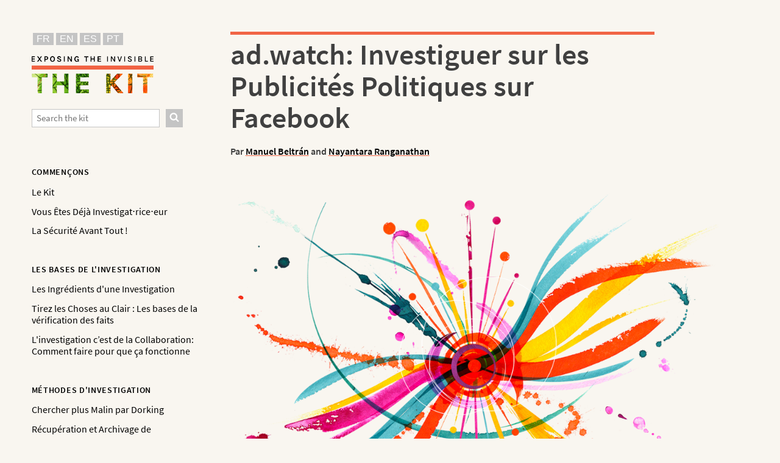

--- FILE ---
content_type: text/html; charset=UTF-8
request_url: https://kit.exposingtheinvisible.org/fr/ad-watch.html
body_size: 86550
content:
<!DOCTYPE html>
<html class="writer-html5" lang="fr" >
<head>
  <meta charset="utf-8" /><meta name="generator" content="Docutils 0.18.1: http://docutils.sourceforge.net/" />

  <meta name="viewport" content="width=device-width, initial-scale=1.0" />
  <title>ad.watch: Investiguer sur les Publicités Politiques sur Facebook &mdash; Documentation The Kit 1.0</title>
      <link rel="stylesheet" href="_static/pygments.css" type="text/css" />
      <link rel="stylesheet" href="_static/css/theme.css" type="text/css" />
      <link rel="stylesheet" href="_static/css/theme.css" type="text/css" /><link rel="shortcut icon" href="/en/favicon.ico"/>
  <!--[if lt IE 9]>
    <script src="_static/js/html5shiv.min.js"></script>
  <![endif]-->
  
        <script src="_static/jquery.js"></script>
        <script src="_static/_sphinx_javascript_frameworks_compat.js"></script>
        <script data-url_root="./" id="documentation_options" src="_static/documentation_options.js"></script>
        <script src="_static/doctools.js"></script>
        <script src="_static/sphinx_highlight.js"></script>
        <script src="_static/translations.js"></script>

  
  <link rel="stylesheet" href="_static/css/theme.css" type="text/css" />
  <link rel="stylesheet" href="_static/pygments.css" type="text/css" />
  <link rel="stylesheet" href="_static/pygments.css" type="text/css" />
  <link rel="stylesheet" href="_static/css/theme.css" type="text/css" />
  <link rel="stylesheet" href="_static/css/theme.css" type="text/css" />
    <link rel="author" title="À propos de ces documents" href="about.html" />
    <link rel="index" title="Index" href="genindex.html" />
    <link rel="search" title="Recherche" href="search.html" />
    <link rel="next" title="Le Kit" href="about.html" />
    <link rel="prev" title="Qu&#39;y a-t-il dans une Entreprise ?" href="companies.html" /> 
</head>

<body class="wy-body-for-nav body-ad-watch">
  <script>
    document.body.classList.add(window.innerWidth > 800 ? 'body--desktop' : 'body--mobile')
  </script> 
  <div class="wy-grid-for-nav">
    <nav data-toggle="wy-nav-shift" class="wy-nav-side">
      <div class="wy-side-scroll">

        <div class="wy-side-nav-search dn-ns">
          <div class="language__btns" id="language__btns">
  <button class="language__button" onclick="changeLanguage('fr')">FR</button>
  <button class="language__button" onclick="changeLanguage('en')">EN</button>
  <button class="language__button" onclick="changeLanguage('es')">ES</button>
  <button class="language__button" onclick="changeLanguage('pt')">PT</button>
</div>
<div class="language__links" id="language__links">
  <a href="/fr"><button class="language__button">FR</button></a>
  <a href="/en"><button class="language__button">EN</button></a>
  <a href="/es"><button class="language__button">ES</button></a>
  <a href="/pt"><button class="language__button">PT</button></a>
</div>
          
          <a href="index.html">
            <img src="[data-uri]" alt="" />
          </a>
<div role="search">
  <form
    id="rtd-search-form"
    class="wy-form wy-form--search"
    action="search.html"
    method="get"
  >
    <input
      class="search__input"
      type="text"
      name="q"
      placeholder="Search the kit"
    />
    <input type="hidden" name="check_keywords" value="yes" />
    <input type="hidden" name="area" value="default" />
    <button type="submit" class="search__button">
      <span class="search__button-wrap-inner">
        <svg
          class="search__icon"
          width="1792"
          height="1792"
          viewBox="0 0 1792 1792"
          xmlns="http://www.w3.org/2000/svg"
        >
          <path
            d="M1216 832q0-185-131.5-316.5t-316.5-131.5-316.5 131.5-131.5 316.5 131.5 316.5 316.5 131.5 316.5-131.5 131.5-316.5zm512 832q0 52-38 90t-90 38q-54 0-90-38l-343-342q-179 124-399 124-143 0-273.5-55.5t-225-150-150-225-55.5-273.5 55.5-273.5 150-225 225-150 273.5-55.5 273.5 55.5 225 150 150 225 55.5 273.5q0 220-124 399l343 343q37 37 37 90z"
          />
        </svg>
      </span>
    </button>
  </form>
</div>
        </div><div class="wy-menu wy-menu-vertical" data-spy="affix" role="navigation" aria-label="Navigation menu">
              <p class="caption" role="heading"><span class="caption-text">COMMENÇONS</span></p>
<ul>
<li class="toctree-l1"><a class="reference internal" href="thekit.html">Le Kit</a></li>
<li class="toctree-l1"><a class="reference internal" href="preamble.html">Vous Êtes Déjà Investigat⋅rice⋅eur</a></li>
<li class="toctree-l1"><a class="reference internal" href="safety.html">La Sécurité Avant Tout !</a></li>
</ul>
<p class="caption" role="heading"><span class="caption-text">LES BASES DE L'INVESTIGATION</span></p>
<ul>
<li class="toctree-l1"><a class="reference internal" href="investigation-concepts.html">Les Ingrédients d'une Investigation</a></li>
<li class="toctree-l1"><a class="reference internal" href="fact-checking.html">Tirez les Choses au Clair : Les bases de la vérification des faits</a></li>
<li class="toctree-l1"><a class="reference internal" href="collaboration.html">L'investigation c’est de la Collaboration: Comment faire pour que ça fonctionne</a></li>
</ul>
<p class="caption" role="heading"><span class="caption-text">MÉTHODES D'INVESTIGATION</span></p>
<ul>
<li class="toctree-l1"><a class="reference internal" href="google-dorking.html">Chercher plus Malin par Dorking</a></li>
<li class="toctree-l1"><a class="reference internal" href="web-archive.html">Récupération et Archivage de l'Information Depuis des Sites Web</a></li>
<li class="toctree-l1"><a class="reference internal" href="web.html">Traduction non disponible</a></li>
</ul>
<p class="caption" role="heading"><span class="caption-text">SUR LE TERRAIN</span></p>
<ul>
<li class="toctree-l1"><a class="reference internal" href="field-research.html">Loin de Votre Écran, Sur le Terrain</a></li>
<li class="toctree-l1"><a class="reference internal" href="interviews.html">Interviews : l'élément humain de votre investigation</a></li>
<li class="toctree-l1"><a class="reference internal" href="manage-sources.html">Comment Gérer Vos Sources</a></li>
<li class="toctree-l1"><a class="reference internal" href="visual-evidence.html">Collecter des Éléments de Preuves Visuelles</a></li>
</ul>
<p class="caption" role="heading"><span class="caption-text">APPROFONDISSONS LES SUJETS</span></p>
<ul>
<li class="toctree-l1"><a class="reference internal" href="supply-chain.html">Investiguer des Chaînes d'Approvisionnement</a></li>
<li class="toctree-l1"><a class="reference internal" href="signs-symbols.html">Signes, Symboles et Autres Indices Visuels</a></li>
<li class="toctree-l1"><a class="reference internal" href="companies.html">Qu'y a-t-il dans une Entreprise ?</a></li>
</ul>
<p class="caption" role="heading"><span class="caption-text">HISTOIRES D'INVESTIGATION</span></p>
<ul class="current">
<li class="toctree-l1 current"><a class="current reference internal" href="#">ad.watch: Investiguer sur les Publicités Politiques sur Facebook</a><ul>
<li class="toctree-l2"><a class="reference internal" href="#donnees-sur-les-annonces-politiques-sur-les-plateformes-de-medias-sociaux">Données sur les annonces politiques sur les plateformes de médias sociaux</a><ul>
<li class="toctree-l3"><a class="reference internal" href="#donner-un-sens-aux-elections-indiennes">Donner un sens aux élections indiennes</a></li>
<li class="toctree-l3"><a class="reference internal" href="#se-familiariser-avec-l-api">Se familiariser avec l'API</a></li>
<li class="toctree-l3"><a class="reference internal" href="#violations-de-la-periode-de-silence">Violations de la période de silence</a></li>
</ul>
</li>
<li class="toctree-l2"><a class="reference internal" href="#en-route-vers-ad-watch">En route vers ad.watch</a></li>
<li class="toctree-l2"><a class="reference internal" href="#publier-ad-watch">Publier ad.watch</a></li>
<li class="toctree-l2"><a class="reference internal" href="#aux-croisements-des-chemins">Aux croisements des chemins</a><ul>
<li class="toctree-l3"><a class="reference internal" href="#verification-par-facebook">Vérification par Facebook</a></li>
<li class="toctree-l3"><a class="reference internal" href="#inclure-ou-non-des-images-et-des-videos">Inclure ou non des images et des vidéos ?</a><ul>
<li class="toctree-l4"><a class="reference internal" href="#travailler-avec-des-journalistes">Travailler avec des journalistes</a></li>
</ul>
</li>
</ul>
</li>
<li class="toctree-l2"><a class="reference internal" href="#apres-la-publication-d-ad-watch">Après la publication d'ad.watch</a><ul>
<li class="toctree-l3"><a class="reference internal" href="#maintenir-mettre-a-jour-et-adapter-les-bases-de-donnees">Maintenir, mettre à jour et adapter les bases de données</a></li>
<li class="toctree-l3"><a class="reference internal" href="#la-reponse-de-facebook">La réponse de Facebook</a></li>
<li class="toctree-l3"><a class="reference internal" href="#censure-de-twitter">Censure de Twitter</a></li>
</ul>
</li>
<li class="toctree-l2"><a class="reference internal" href="#points-cles-a-retenir">Points clés à retenir</a></li>
<li class="toctree-l2"><a class="reference internal" href="#resources">Resources</a><ul>
<li class="toctree-l3"><a class="reference internal" href="#articles-et-guides-en-anglais">Articles et guides (en anglais)</a></li>
<li class="toctree-l3"><a class="reference internal" href="#outils-et-bases-de-donnees">Outils et bases de données</a></li>
</ul>
</li>
<li class="toctree-l2"><a class="reference internal" href="#glossaire">Glossaire</a><ul>
<li class="toctree-l3"><a class="reference internal" href="#term-api">term-api</a></li>
<li class="toctree-l3"><a class="reference internal" href="#term-iso">term-iso</a></li>
<li class="toctree-l3"><a class="reference internal" href="#term-extension">term-extension</a></li>
<li class="toctree-l3"><a class="reference internal" href="#term-uniqueid">term-uniqueid</a></li>
<li class="toctree-l3"><a class="reference internal" href="#term-fbpageid">term-fbpageid</a></li>
<li class="toctree-l3"><a class="reference internal" href="#term-interface">term-interface</a></li>
<li class="toctree-l3"><a class="reference internal" href="#term-json">term-json</a></li>
<li class="toctree-l3"><a class="reference internal" href="#term-virtualsoft">term-virtualsoft</a></li>
<li class="toctree-l3"><a class="reference internal" href="#term-plugin">term-plugin</a></li>
<li class="toctree-l3"><a class="reference internal" href="#term-targetads">term-targetads</a></li>
<li class="toctree-l3"><a class="reference internal" href="#term-python">term-python</a></li>
<li class="toctree-l3"><a class="reference internal" href="#term-pythoneditor">term-pythoneditor</a></li>
<li class="toctree-l3"><a class="reference internal" href="#term-query">term-query</a></li>
<li class="toctree-l3"><a class="reference internal" href="#term-rdp">term-rdp</a></li>
<li class="toctree-l3"><a class="reference internal" href="#term-shadowbanning">term-shadowbanning</a></li>
<li class="toctree-l3"><a class="reference internal" href="#term-trendtopics">term-trendtopics</a></li>
<li class="toctree-l3"><a class="reference internal" href="#term-terminal">term-terminal</a></li>
<li class="toctree-l3"><a class="reference internal" href="#term-unicode">term-unicode</a></li>
<li class="toctree-l3"><a class="reference internal" href="#term-vps">term-vps</a></li>
<li class="toctree-l3"><a class="reference internal" href="#term-wget">term-wget</a></li>
</ul>
</li>
</ul>
</li>
</ul>
<p class="caption" role="heading"><span class="caption-text">À PROPOS DE</span></p>
<ul>
<li class="toctree-l1"><a class="reference internal" href="about.html">Le Kit</a></li>
<li class="toctree-l1"><a class="reference internal" href="credits.html">Crédits et licences</a></li>
<li class="toctree-l1"><a class="reference internal" href="data-use-policy.html">Politique d’utilisation des données</a></li>
</ul>

          <p class="caption">
            <span class="caption-text">SELECT LANGUAGE</span>
        </p>
          <div class="language__btns" id="language__btns">
  <button class="language__button" onclick="changeLanguage('fr')">FR</button>
  <button class="language__button" onclick="changeLanguage('en')">EN</button>
  <button class="language__button" onclick="changeLanguage('es')">ES</button>
  <button class="language__button" onclick="changeLanguage('pt')">PT</button>
</div>
<div class="language__links" id="language__links">
  <a href="/fr"><button class="language__button">FR</button></a>
  <a href="/en"><button class="language__button">EN</button></a>
  <a href="/es"><button class="language__button">ES</button></a>
  <a href="/pt"><button class="language__button">PT</button></a>
</div>
        </div>
      </div>
    </nav>

    <section data-toggle="wy-nav-shift" class="wy-nav-content-wrap">

      <header class="mobile-nav">
        <nav class="wy-nav-top" aria-label="top navigation">
          
            <button id="toggle-mobile-menu" class="toggle-mobile-nav">
              <svg title="Toggle mobile menu" width="1792" height="1792" viewBox="0 0 1792 1792" xmlns="http://www.w3.org/2000/svg"><path d="M1664 1344v128q0 26-19 45t-45 19h-1408q-26 0-45-19t-19-45v-128q0-26 19-45t45-19h1408q26 0 45 19t19 45zm0-512v128q0 26-19 45t-45 19h-1408q-26 0-45-19t-19-45v-128q0-26 19-45t45-19h1408q26 0 45 19t19 45zm0-512v128q0 26-19 45t-45 19h-1408q-26 0-45-19t-19-45v-128q0-26 19-45t45-19h1408q26 0 45 19t19 45z"/></svg>
            </button>
          
        </nav>

        <a href="contents.html">
          <img src="[data-uri]" alt="" />
        </a>
      </header>


      <div class="wy-nav-content">
      
<div role="search">
  <form
    id="rtd-search-form"
    class="wy-form wy-form--search"
    action="search.html"
    method="get"
  >
    <input
      class="search__input"
      type="text"
      name="q"
      placeholder="Search the kit"
    />
    <input type="hidden" name="check_keywords" value="yes" />
    <input type="hidden" name="area" value="default" />
    <button type="submit" class="search__button">
      <span class="search__button-wrap-inner">
        <svg
          class="search__icon"
          width="1792"
          height="1792"
          viewBox="0 0 1792 1792"
          xmlns="http://www.w3.org/2000/svg"
        >
          <path
            d="M1216 832q0-185-131.5-316.5t-316.5-131.5-316.5 131.5-131.5 316.5 131.5 316.5 316.5 131.5 316.5-131.5 131.5-316.5zm512 832q0 52-38 90t-90 38q-54 0-90-38l-343-342q-179 124-399 124-143 0-273.5-55.5t-225-150-150-225-55.5-273.5 55.5-273.5 150-225 225-150 273.5-55.5 273.5 55.5 225 150 150 225 55.5 273.5q0 220-124 399l343 343q37 37 37 90z"
          />
        </svg>
      </span>
    </button>
  </form>
</div>
          <div class="rst-content">
            














            <div role="main" class="document" itemscope="itemscope" itemtype="http://schema.org/Article">
            <div itemprop="articleBody">
             
  <section id="ad-watch-investiguer-sur-les-publicites-politiques-sur-facebook">
<h1>ad.watch: Investiguer sur les Publicités Politiques sur Facebook<a class="headerlink" href="#ad-watch-investiguer-sur-les-publicites-politiques-sur-facebook" title="Lien permanent vers cette rubrique"></a></h1>
<p>Par <a class="reference external" href="https://twitter.com/Beltrandroid">Manuel Beltrán</a> and <a class="reference external" href="https://twitter.com/neintara">Nayantara Ranganathan</a></p>
<p><img alt="https://cdn.ttc.io/i/fit/1000/0/sm/0/plain/kit.exposingtheinvisible.org/il/ad-watch-cik-illustration.png" src="https://cdn.ttc.io/i/fit/1000/0/sm/0/plain/kit.exposingtheinvisible.org/il/ad-watch-cik-illustration.png" /></p>
<div class="highlight-cik-in-short notranslate"><div class="highlight"><pre><span></span>
</pre></div>
</div>
<p><strong>En bref:</strong> Deux investigateurs retracent leur processus de création du projet <em>ad.watch</em>, une enquête de type recherche-ouverte sur la publicité politique sur Facebook. Cette étude de cas retrace le déroulement du projet - avec ses révélations, ses obstacles, ses techniques et ses outils - et l'évolution d'une ressource et base de données croissante qui facilite les investigations sur les publicités politiques à travers le monde.</p>
<hr class="docutils" />
<p>Voici comment nous en sommes arrivés à publier <em><strong><a class="reference external" href="https://ad.watch/">ad.watch</a></strong></em>, un projet pour découvrir des informations sur les annonces politiques (publicités) publié sur Facebook et Instagram.</p>
<p>Une grande partie de la publicité sur Internet est personnalisée, une méthode communément appelée <a class="reference external" href="#term-targetads">publicité ciblée</a>.
Les publicités ciblées utilisent des informations psychologiques, comportementales et autres, concernant les personnes pour présenter à chacun⋅e d'entre nous un message différent.
La différence peut se situer au niveau du contenu, de la conception, de la diffusion ou d'autres caractéristiques.
L'adaptation des messages est complétée par des informations sur leur efficacité, permettant de vérifier les hypothèses créées lors de l'établissement du profil psychologique ou comportemental.</p>
<p>Parce que les politiciens utilisent aujourd'hui des plateformes en ligne pour faire connaître leurs campagnes et promouvoir leurs messages, et ces plateformes diffusent les annonces sur la base d'informations personnelles, la phrase « ce qui est personnel est politique » a pris une toute nouvelle dimension. Les publicités sont personnalisées en fonction de nos données personnelles et de nos comportements, et nous recevons ces publicités ciblées sur nos écrans privés. Cependant, la compréhension de ces mécanismes n'est pas simple. L'infrastructure de diffusion de la publicité fonctionne dans l'invisibilité, les plateformes se donnant beaucoup de mal pour obscurcir leur mécanisme et établissent de nombreux obstacles à la compréhension à leurs fonctionnements. Souvent, même les annonceurs n'ont pas une image complète des personnes que leurs publicités touchent, ni des raisons pour lesquelles elles le font.</p>
<p>Nous sommes Nayantara et Manuel, et nous avons créé <em>ad.watch</em> pour comprendre les nouveaux canaux, sur lesquels la propagande est créée et circule en ligne.</p>
<section id="donnees-sur-les-annonces-politiques-sur-les-plateformes-de-medias-sociaux">
<h2>Données sur les annonces politiques sur les plateformes de médias sociaux<a class="headerlink" href="#donnees-sur-les-annonces-politiques-sur-les-plateformes-de-medias-sociaux" title="Lien permanent vers cette rubrique"></a></h2>
<p>ad.watch compile les publicités politiques publiées sur Facebook et Instagram par plus de 300 acteurs politiques dans 39 pays. Il comprend des données et des histoires mise ne visualisation qui vous permettent de parcourir ces publicités et de les analyser individuellement ou sous forme d'ensembles de données par pays, par parti politique et autres catégories. Le projet souligne que pour comprendre comment fonctionne la propagande politique en ligne, il ne suffit pas d'étudier son apparence ou son contenu. Il est essentiel de prêter attention à la façon dont elle circule. Cela signifie qu'il faut examiner les informations sur la façon dont les publicités opèrent un traitement sur différentes catégories de personnes − en fonction de leur lieu de résidence, de leur âge, de leur sexe perçu, etc.</p>
<p>Au moment où nous écrivons ce cas de méthodologie, fin 2019, cela fait plus de cinq mois que nous avons lancé le projet. Les réponses à ce projet ont été extrêmement positives et il a été utilisé par des journalistes couvrant les élections et les médias sociaux pour investiguer sur des questions dans un certain nombre de pays.</p>
<blockquote>
<div><p><em>« Je suis journaliste d'investigation depuis longtemps, et des données comme celles-ci sont essentielles pour rendre compte des activités de campagne à l'ère numérique. Il ne suffit plus de regarder les contributions et les dépenses dans les rapports de d'information »</em>, a déclaré un utilisateur qui a partagé le lien vers ad.watch sur <a class="reference external" href="https://web.archive.org/web/20200130082354/https://news.ycombinator.com/item?id=21091221">HackerNews</a>.</p>
</div></blockquote>
<p>Le projet a été présenté dans les médias et les sites de reportage technique comme <a class="reference external" href="https://www.vice.com/en_us/article/pa7edb/this-tool-lets-you-see-facebooks-targeted-political-ads-all-over-the-world">Vice</a>, <a class="reference external" href="https://www.huffingtonpost.in/entry/ad-watch-facebook-ads-library-political-advertising-fake-news_in_5d41ab92e4b0db8affb1df0d">Huffington Post</a>
et <a class="reference external" href="https://www.thehindu.com/society/in-the-crosshairs-of-facebook-ads-understanding-the-new-infrastructures-of-political-propaganda/article30122412.ece">Le Hindu</a>.
Les médias télévisés comme SkyNews au Royaume-Uni et ORF en Autriche ont utilisé les données pour découvrir des histoires sur la politique britannique et les élections autrichiennes. Il a a également alimenté les conversations en cours sur les annonces et les plates-formes politiques et a été présenté dans des expositions d'art aux Pays-Bas, L'Argentine, la Norvège, les États-Unis et l'Inde.</p>
<p>Mais nous n'en sommes pas arrivés là facilement. Les questions que nous avions posées nous l'avons modifiée au fil du temps, et notre expertise et nos compétences n'ont pas toujours correspondu aux tâches que nous voulions accomplir. Essayer de comprendre les l'exploitation d'une infrastructure aussi obscure par une entreprise aussi puissante était une tâche gigantesque.</p>
<p>Comme nous n'avions pas d'objectif précis au départ, nous avons suivi des fils qui nous intéressaient et nous avons tenté de contourner les obstacles. Nous racontons ainsi l'histoire d'un voyage d'investigation pour ad.watch à travers différentes considérations pratiques, éthiques, techniques et politiques.</p>
<section id="donner-un-sens-aux-elections-indiennes">
<h3>Donner un sens aux élections indiennes<a class="headerlink" href="#donner-un-sens-aux-elections-indiennes" title="Lien permanent vers cette rubrique"></a></h3>
<p>Nous étions en Inde en avril 2019 lorsque les élections législatives indiennes ont commencé. C'était censé être le plus grand exercice de démocratie de l'histoire. En raison de la taille du pays, avec une population de plus de 1,3 milliard d'habitants et un grand nombre de sièges au Parlement (545), les élections devaient se dérouler en sept phases sur une période d'un mois, du 11 avril au 19 mai 2019. Les différentes régions ont organisé des élections à des jours différents.</p>
<p>Comme nous étions tous deux intéressé⋅e⋅s de technologie et de politique, nous avons commencé à observer le rôle de l'internet, des données et des sociétés de médias sociaux dans les élections. Nous nous sommes particulièrement attacher à comprendre comment les nouvelles formes de médias fonctionnaient pendant le processus électoral. Le rôle de la télévision, des journaux et des autres médias traditionnels dans les campagnes politiques est assez bien compris − il est soumis à des réglementations et à été assujéti par une culture répandue depuis un certain temps. Cependant il n'y avait guère d'auditoire sensibilisé à la relation entre les médias sociaux et les publicités politiques ciblées, ni à la manière dont les régulateurs, le public et les chercheuses et chercheurs curieux comme nous l'aborderaient.</p>
<p>Les plateformes de médias sociaux ont connu une croissance rapide et, dans certains cas, dominent l'écosystème médiatique pendant les élections. Les phénomènes via Internet comme les « sujets de tendance » (sujets populaires à des moments particuliers) influencent également l'orientation des reportages et des débats sur les médias traditionnels. Pourtant, ces phénomènes − et la façon dont ils sont générés et se propagent − sont plutôt opaques. Il est donc difficile pour les législateurs ou le grand public d'avoir des réponses appropriées. Cet état de fait nous a incité à nous concentrer sur la propagande électorale via les médias sociaux.</p>
<p>Comme la loi électorale indienne a été mise en place bien avant l'utilisation de publicités numériques personnalisées, nous avons dû nous demander comment ces lois seraient appliquées sur les plateformes de médias sociaux, en particulier avec la nature échelonnée des élections. Un détail particulier qui nous a intrigués était de savoir si la « période de silence » serait observée sur les médias sociaux et comment la Commission électorale indienne surveillerait cela.</p>
<div class="highlight-cik-note notranslate"><div class="highlight"><pre><span></span>
</pre></div>
</div>
<blockquote>
<div><p><strong>Note :</strong></p>
<p>La période de silence est un moment juste avant les jours d'élection où les partis politiques ne sont pas autorisés à faire campagne,
à organiser des rassemblements ou à publier des annonces.
Elle vise à donner aux électrices et électeurs une période de réflexion et de décision sans que la campagne n'exerce sur eux une influence supplémentaire
susceptible d'influencer leur décision de vote.</p>
</div></blockquote>
<p>La propagande circule en Inde sur une vaste gamme de plateformes. Les suspects habituels comme <em>WhatsApp</em>, <em>Facebook</em>, <em>Instagram</em>, <em>Google</em> et <em>Twitter</em> étaient utilisés de manière intéressante, mais d'autres comme <em>ShareChat</em> et <em>TikTok</em> abritaient également de vastes quantités de propagande organisée et non organisée. Nous avons commencé à surveiller les différentes mesures liées aux élections prises par ces plateformes, ainsi que par les applications de livraison de nourriture et de fintech (services de technologie financière) comme <em>Swiggy</em>, <em>PayTM</em> et d'autres.</p>
<p>Nous avons passé un certain temps à rechercher comment les plates-formes d'iInternet traitaient l'utilisation de leurs plateformes pour les messages politiques et la publicité. Nous avons trouvé différentes approches : à la mi-2019, <a class="reference external" href="https://qz.com/india/1593022/after-whatsapp-and-facebook-tiktok-fights-fake-news-in-india/">TikTok a introduit une fonctionnalité</a> permettant aux résultats de recherche et aux hashtags politiques populaires de diffuser un message d'intérêt public demandant aux gens de se prémunir contre les « fausses nouvelles »; d'autres, comme Google, exigeaient une certification des autorités locales avant qu'une annonce ne soit diffusée sur les plateformes publicitaires de Google. Après <a class="reference external" href="https://www.theguardian.com/technology/2019/mar/17/the-cambridge-analytica-scandal-changed-the-world-but-it-didnt-change-facebook">plusieurs scandales</a> concernant leur rôle dans la manipulation des élections, Facebook a subi de nombreuses pressions pour prendre des mesures préventives.</p>
<p><img alt="https://cdn.ttc.io/i/fit/800/0/sm/0/plain/kit.exposingtheinvisible.org/adwatch/ad-watch-tiktok.png" src="https://cdn.ttc.io/i/fit/800/0/sm/0/plain/kit.exposingtheinvisible.org/adwatch/ad-watch-tiktok.png" />
<em>Capture d'écran: Certains hashtags sur TikTok comme #Ambedkar sont apparus avec un «Public Service Announcement (PSA)» appelant à un comportement responsable, tandis que d'autres comme #chowkidar qui regroupaient du contenu incendiaire directement pertinent pour les élections n'avaient pas le même PSA. Date: 3 mai 2019. Source: Nayantara Ranganathan</em></p>
<p>Il n'y avait pas de ligne directrice ou d'approche unique et claire partagées par toutes les plateformes. Au lieu de cela, chaque société testait les courants pour voir comment elle allait gérer les élections indiennes et le flot de contenu politique.</p>
<p>Afin d'approfondir la question, nous avons dû décider quelles plateformes numériques surveiller. Comme nous n'avions ni le temps ni les ressources pour les examiner toutes, nous avons décidé de concentrer la partie préliminaire de l'enquête sur Facebook, car nous savions que c'était l'une des plateformes publicitaires en ligne les plus utilisées en Inde.</p>
<div class="highlight-cik-note notranslate"><div class="highlight"><pre><span></span>
</pre></div>
</div>
<blockquote>
<div><p><strong>Note :</strong></p>
<p>Avec plus de 241 millions d'utilisat⋅rices⋅eurs actifs chaque mois (début 2020), Facebook compte plus d'utilisat⋅rices⋅eurs en Inde que dans tout autre pays.
Il se trouve que Facebook est l'une des plateformes de médias sociaux les plus utilisées en Inde après WhatsApp
qui appartient également à Facebook (au moment où nous écrivons ces lignes, fin 2019-début 2020).</p>
</div></blockquote>
<p>Il n'a pas été facile de lancer cette investigation. Facebook avait récemment mis en place des outils visant à rendre les publicités politiques plus transparentes en <a class="reference external" href="https://about.fb.com/news/2018/12/ad-transparency-in-india/">Inde</a> et <a class="reference external" href="https://about.fb.com/news/2020/01/political-ads/">ailleurs</a>.</p>
<p><img alt="https://cdn.ttc.io/i/fit/800/0/sm/0/plain/kit.exposingtheinvisible.org/adwatch/ad-watch-fb-disclaimer.png" src="https://cdn.ttc.io/i/fit/800/0/sm/0/plain/kit.exposingtheinvisible.org/adwatch/ad-watch-fb-disclaimer.png" />
<em>Capture d'écran: annonce de Facebook concernant l'introduction de la «Ads Disclaimer (clause de non-responsabilité relative aux annonces)», de la «Ads Library (bibliothèque d'annonces)» et des mécanismes d'application. Date: 10 juin 2019. Source: <a class="reference external" href="https://about.fb.com/news/2018/12/ad-transparency-in-india/">https://about.fb.com/news/2018/12/ad-transparency-in-india/</a>, lien archivé <a class="reference external" href="https://web.archive.org/web/20200405203000/https://about.fb.com/news/2018/12/ad-transparency-in-india/">ici</a></em></p>
<p>La bibliothèque d'annonces de Facebook permet de parcourir les annonces politiques par le biais de recherches par mots clés et par nom de page. Mais lorsque nous avons commencé à l'explorer, nous avons rencontré des problèmes : les requêtes de recherche ne donnaient pas de résultats complets − juste une sélection d'annonces dont la logique n'était pas claire pour nous. En outre, il n'y avait aucun moyen de trouver la copie exacte de l'annonce que vous auriez pu remarquer dans l'outil auparavant, car les annonces n'étaient pas marquées avec des identifiants uniques pour les retrouver.</p>
<p>Notre intention était de récupérer les données afin de surveiller la période de silence tout au long des sept phases des élections, ce qui signifie que nous devions filtrer les annonces à la fois par région et par période de diffusion. Une telle investigation dépassait la portée de ce que la bibliothèque des annonces pouvait offrir. (Des mois plus tard, la bibliothèque des annonces a marqué chaque campagne publicitaire avec des <a class="reference external" href="#term-uniqueid">codes numériques uniques</a> (ou &quot;identifiants&quot;) pour la traçabilité).</p>
<p>Cela nous a poussés à chercher d'autres moyens de surveiller les annonces pour les besoins de notre investigation. Nous en sommes arrivés à la conclusion que nous devions créer notre propre base de données d'annonces.</p>
<p>Après avoir creusé un peu plus, nous avons trouvé un outil inconnu et à peine documenté appelé <a class="reference external" href="(https://www.facebook.com/ads/library/api)">Facebook Ad Library API</a> (Application Programming Interface), qui venait d'être mis en service au moment où nous l'avons examiné en 2019. Tous les endroits où l'on cherchait des informations sur cet outil à l'époque − <a class="reference external" href="https://github.com/">Github</a>, <a class="reference external" href="https://www.reddit.com/">Reddit</a> et autres forums − étaient muets sur l'utilisation de l'API. Facebook a fait peu d'efforts pour la documenter et communiquer à son sujet. Nous espérions que le fait de s'y retrouver dans l'<a class="reference external" href="#term-api">API</a> pourrait nous permettre de construire notre propre base de données de manière programmatique (bien qu'aucun d'entre nous n'ait de compétences avancées en programmation) et de poser des questions plus pertinentes sur les données.</p>
<p>L'accès à l'API a nécessité plusieurs étapes exigeantes :</p>
<ul class="simple">
<li><p>nous devions avoir un compte Facebook</p></li>
<li><p>ce compte devait porter exactement le même nom que nos documents officiels émis par le gouvernement</p></li>
<li><p>Nous avons dû ajouter un numéro de téléphone à notre compte et permettre une authentification à deux facteurs</p></li>
<li><p>nous devions présenter une copie de notre preuve d'identité parmi une liste de documents sélectionnés que Facebook accepte, comme un permis de conduire, etc.</p></li>
<li><p>et enfin, en fonction de notre nationalité, nous devions suivre des étapes supplémentaires</p></li>
</ul>
<p>Cette liste diffère d'un pays à l'autre.</p>
<div class="highlight-cik-note notranslate"><div class="highlight"><pre><span></span>
</pre></div>
</div>
<blockquote>
<div><p><strong>Note :</strong>
Au cours de ce processus, nous avons rencontré quelques difficultés lors de la vérification,
notamment une visite à domicile, mais <a class="reference external" href="#v%C3%A9rification-par-facebook">nous y reviendrons plus tard</a>.</p>
</div></blockquote>
<p>Aussi difficile qu'ait été la vérification, il a été tout aussi difficile d'apprendre à utiliser la plate-forme une fois que nous y avons eu accès.</p>
</section>
<section id="se-familiariser-avec-l-api">
<h3>Se familiariser avec l'API<a class="headerlink" href="#se-familiariser-avec-l-api" title="Lien permanent vers cette rubrique"></a></h3>
<p>Nous sommes finalement parvenus dans l'API de Facebook, mais à ce stade, nous ne savions pas trop comment l'utiliser. Comme vous le verrez, en apprenant à l'utiliser, nous avons rencontré des questions sur la façon de créer des requêtes mais aussi sur la façon de réorienter les résultats sous une forme qui serait utile.</p>
<p><img alt="https://cdn.ttc.io/i/fit/800/0/sm/0/plain/kit.exposingtheinvisible.org/adwatch/ad-watch-fb-graph.png" src="https://cdn.ttc.io/i/fit/800/0/sm/0/plain/kit.exposingtheinvisible.org/adwatch/ad-watch-fb-graph.png" />
<em>Capture d'écran: API de Facebook Graph. Date: 10 June 2019. Source: Nayantara Ranganathan</em></p>
<div class="highlight-cik-example notranslate"><div class="highlight"><pre><span></span>
</pre></div>
</div>
<blockquote>
<div><p><strong>Manuel :</strong>
J'ai passé de nombreuses journées à comprendre comment créer des requêtes et ce qu'il était possible de faire en premier lieu.
En l'absence d'une documentation appropriée sur l'API, et sans grande discussion à ce sujet sur d'autres forums (peut-être parce qu'elle venait de sortir),
tout cela était un terrain nouveau et inexploré. Pour pouvoir utiliser la plateforme,
j'ai dû concevoir une requête (une liste de questions codées) qui demandait à Facebook les données dont j'avais besoin.</p>
<p>Au début, j'ai commencé à interroger par <a class="reference external" href="#term-query">requête</a> les publicités à l'aide du paramètre <code class="docutils literal notranslate"><span class="pre">&amp;search_terms</span></code>,
qui renvoie toutes les publicités contenant le terme en question. Par exemple, en interrogeant <code class="docutils literal notranslate"><span class="pre">&amp;search_terms='modi'</span></code>,
j'ai reçu toutes les publicités contenant le texte 'modi' (c'est-à-dire Narendra Damodardas Modi − candidat aux élections indiennes de 2019,
et Premier ministre de l'Inde depuis 2014 et à partir de 2019 au moment de la rédaction de cet article)
et présentées dans les pays spécifiés dans le paramètre obligatoire <code class="docutils literal notranslate"><span class="pre">&amp;ad_reached_countries=['IN']</span></code>.
Les pays sont spécifiés par un <a class="reference external" href="#term-iso">code de pays ISO</a> à deux lettres, IN pour l'Inde, dans ce cas.</p>
</div></blockquote>
<p>En interrogeant l'API par le biais des termes de recherche, nous avons pu obtenir toutes les différentes annonces concernant un terme particulier. Cependant, cela ne nous permettait pas de comprendre de manière exhaustive toutes les annonces politiques achetées par un parti particulier en Inde, car la recherche par mot-clé la plus poussée laissait toujours certaines annonces hors du champ. En outre, les annonces étaient parfois dans des langues autres que l'anglais, ou contenaient des caractères <a class="reference external" href="#term-unicode">unicode</a> comme des emojis que nous ne pouvions pas prévoir.</p>
<p>Au lieu de chercher par la méthode des mots-clés, nous avons essayé d'utiliser le paramètre <code class="docutils literal notranslate"><span class="pre">&amp;search_page_ids=</span></code>, mais nous avons vite appris que la recherche de pages et la recherche par mots-clés n'étaient pas compatibles et ne pouvaient pas être utilisées simultanément. Nous avons donc décidé d'abandonner la méthode par mot-clé et d'utiliser les <a class="reference external" href="#term-fbpageid">ID de pages</a> comme points d'entrée. Cela nous a permis de collecter toutes les publicités sur une page Facebook dans un pays donné. Nous avons découvert qu'il était possible d'ajouter jusqu'à 10 ID de page différents en une seule requête. Cela nous a conduit à envisager la possibilité de résoudre le problème de la collecte de toutes les publicités des acteurs politiques en collectant manuellement tous leurs Page ID et en construisant une requête par groupe de 10. La première étape a consisté à identifier les acteurs politiques dont nous devions collecter les annonces. Dans le cas de l'Inde, cela a été fait par Nayantara, car elle connaissait bien le contexte. Nous l'avons ensuite vérifiée auprès d'autres personnes de nos réseaux.</p>
<p><img alt="https://cdn.ttc.io/i/fit/800/0/sm/0/plain/kit.exposingtheinvisible.org/adwatch/ad-watch-ysr-congress.png" src="https://cdn.ttc.io/i/fit/800/0/sm/0/plain/kit.exposingtheinvisible.org/adwatch/ad-watch-ysr-congress.png" />
<em>Capture d'écran: Page du Parti du Congrès de l'YSR sur Facebook <a class="reference external" href="https://www.facebook.com/ysrcpofficial/">https://www.facebook.com/ysrcpofficial/</a>. Date: 29 novembre 2019. Source: Nayantara Ranganathan</em></p>
<p>Une fois que nous avons eu la liste complète des principaux candidats et partis politiques qui nous intéressaient, nous avons dû rechercher en ligne leurs pages Facebook pour obtenir leurs Page ID − un numéro qui identifie de manière unique chaque page du FB. Cela a nécessité un processus spécifique pour chaque page.</p>
<p>Tout d'abord, nous devions trouver les pages des acteurs politiques sur Facebook. Dans certains cas, les pages étaient faciles à trouver ; d'autres fois, nous devions discerner s'il s'agissait de pages de fans ou de pages officielles. Certains acteurs politiques avaient plusieurs pages, d'autres changeaient constamment de nom en raison de coalitions ou d'un changement d'une image de marque politique, et parfois il n'y avait pas de pages pour certains partis et candidats. Cela signifie que nous avons dû faire un gros travail pour comprendre si nous étions arrivés à la bonne page. Les pages étaient parfois affichées dans des langues régionales, et rien qu'en Inde, il y a 22 langues officielles et neuf écritures différentes. Et naturellement, ce défi est devenu de plus en plus complexe au fur et à mesure que le projet s'est développé, comme nous le verrons plus tard.</p>
<p>Une fois que nous avons collecté les pages Facebook, nous avons suivi une tâche simple mais répétitive :</p>
<ul class="simple">
<li><p>Cliquer avec le bouton droit de la souris sur la photo du profil et l'ouvrir dans un nouvel onglet.</p></li>
<li><p>À l'intérieur de cette URL, trouvez le numéro d'identification de la page, le sélectionner et l'enregistrer. De cette façon, nous avons cartographié, collecté et vérifié les ID de page.</p></li>
</ul>
<p>Une fois que nous avons eu cette liste d'ID de page, nous avons composé notre requête, qui ressemblait à ceci :</p>
<div class="highlight-cik-recommendation notranslate"><div class="highlight"><pre><span></span>
</pre></div>
</div>
<blockquote>
<div><p><em>ads_archive?ad_active_status=ALL&amp;ad_reached_countries=['IN']&amp;fields=ad_snapshot_url,ad_creation_time,ad_creative_body,ad_creative_link_caption,ad_creative_link_description,ad_creative_link_title,ad_delivery_start_time,ad_delivery_stop_time,currency,demographic_distribution,funding_entity,impressions,page_id,page_name,region_distribution,spend&amp;limit=99&amp;search_page_ids=121439954563203,218904931482352,351616078284404,1447651982136257,1473429256300357,192136870799912,290805814352519,241701912507991,245976872240667,163382127013868&amp;transport=cors</em></p>
</div></blockquote>
<p>Comme vous pouvez le voir ci-dessus, nous avons également inclus d'autres paramètres, qui ont été mentionnés dans la documentation de l'API de Facebook, par ailleurs peu abondante:</p>
<ul class="simple">
<li><p><code class="docutils literal notranslate"><span class="pre">ad_active_status=ALL</span></code> − ce qui signifie que nous recherchions toutes les annonces, actives et inactives.</p></li>
<li><p><code class="docutils literal notranslate"><span class="pre">ad_reached_countries=['IN']</span></code> − ce qui signifie que le pays où les publicités ont été diffusées doit être l'Inde (IN).</p></li>
<li><p><code class="docutils literal notranslate"> <span class="pre">limit=99</span></code> signifie que nous ne voulons que 99 résultats. Ce paramètre est extrêmement important, comme nous le comprendrons plus tard.</p></li>
<li><p>et les champs pour lesquels nous voulions obtenir des réponses sont ceux que nous avons après la directive <code class="docutils literal notranslate"><span class="pre">&amp;fields=</span></code>:</p></li>
</ul>
<div class="highlight-cik-recommendation notranslate"><div class="highlight"><pre><span></span>
</pre></div>
</div>
<blockquote>
<div><p>ad_snapshot_url,ad_creation_time,ad_creative_body,ad_creative_link_caption,ad_creative_link_description,ad_creative_link_title,ad_delivery_start_time,ad_delivery_stop_time,currency,demographic_distribution,funding_entity,impressions,page_id,page_name,region_distribution,spend</p>
</div></blockquote>
<p>Facebook a ensuite intégré le paramètre <code class="docutils literal notranslate"><span class="pre">&amp;platform_publisher</span></code>, qui est censé nous dire si la publicité apparaît sur Facebook, Instagram, Messenger ou Audience Network.</p>
<div class="highlight-cik-note notranslate"><div class="highlight"><pre><span></span>
</pre></div>
</div>
<blockquote>
<div><p><strong>Note:</strong></p>
<p><a class="reference external" href="https://www.facebook.com/business/marketing/audience-network">Audience
Network</a>
permet à des applications tierces d'utiliser l'infrastructure de ciblage de Facebook pour diffuser des publicités
sur des plateformes autres que Facebook et Instagram.</p>
</div></blockquote>
<p>Pour chaque annonce, les réponses que nous avons demandées étaient les suivantes :</p>
<ul class="simple">
<li><p><strong>ad_snapshot_url</strong> − l'URL de l'instantané de l'annonce (l'identifiant unique de chaque annonce)</p></li>
<li><p><strong>ad_creation_time</strong> − le moment où l'annonce a été créée</p></li>
<li><p><strong>ad_creative_body</strong> - le corps créatif de l'annonce (contenu généralement sous forme de texte et parfois d'emojis)</p></li>
<li><p><strong>ad_creative_link_title</strong> − liens qui peuvent être ajoutés dans le contenu (souvent, ils mènent à des enquêtes où l'on demande plus de données)</p></li>
<li><p><strong>ad_creative_link_caption</strong> − légendes qui peuvent accompagner les liens (comme &quot;En savoir plus&quot; ou &quot;Cliquez ici&quot;)</p></li>
<li><p><strong>ad_delivery_start_time</strong> − l'heure à laquelle l'annonce devait être livrée</p></li>
<li><p><strong>ad_delivery_stop_time</strong> − l'heure à laquelle il était prévu que l'annonce ne soit plus diffusée</p></li>
<li><p><strong>monnaie</strong> − la monnaie dans laquelle elle a été payée</p></li>
<li><p><strong>distribution_démographique</strong> − âge et sexe des personnes à qui l'annonce a été transmise</p></li>
<li><p><strong>funding_entity</strong> − l'entité qui a payé pour l'annonce</p></li>
<li><p><strong>impressions</strong> − le nombre de fois que l'annonce a pu être visionnée</p></li>
<li><p><strong>page_id</strong> − l'identifiant de la page (ID),</p></li>
<li><p><strong>page_name</strong> − le nom de la page</p></li>
<li><p><strong>region_distribution</strong> − les régions dans lesquelles l'annonce a été diffusée</p></li>
<li><p><strong>spend</strong> − un éventail de l'argent qui a été dépensé pour une annonce particulière</p></li>
</ul>
<p>Dans la requête ci-dessus, cela montre que nous recherchons des annonces, actives et inactives, qui atteignent l'Inde, de dix acteurs politiques, jusqu'à une limite de 99 annonces.</p>
<p><img alt="https://cdn.ttc.io/i/fit/800/0/sm/0/plain/kit.exposingtheinvisible.org/adwatch/ad-watch-query-results.png" src="https://cdn.ttc.io/i/fit/800/0/sm/0/plain/kit.exposingtheinvisible.org/adwatch/ad-watch-query-results.png" />
<em>Capture d'écran: la saisie de la requête ci-dessus sur <a class="reference external" href="https://developers.facebook.com">https://developers.facebook.com</a> renvoie les données sous cette forme; Date: 30 novembre 2019. Source: Nayantara Ranganathan</em></p>
<p>Cette requête a permis d'obtenir certaines données, et c'était notre première étape pour comprendre à quoi ressemblaient ces données.</p>
<p>Même à ce stade, nous n'avions réussi à recueillir des données que sur les 99 annonces les plus récentes. Facebook permettait de collecter jusqu'à 5 000 publicités, mais la probabilité que la requête échoue augmentait considérablement à mesure que nous augmentions le nombre de publicités demandées. Cela arrivait si souvent que l'onglet du navigateur à partir duquel nous avons visité l'API de la bibliothèque de publicités se bloquait lorsque nous faisions une requête importante. Nous avons donc conservé les requêtes qui donnaient entre 99 et 200 résultats. Nous devions trouver un moyen d'aller au-delà des 99 résultats qu'il était pratique de collecter, mais aussi au-delà des 5 000 qui étaient théoriquement proposés afin de collecter toutes les annonces.</p>
<div class="highlight-cik-note notranslate"><div class="highlight"><pre><span></span>
</pre></div>
</div>
<blockquote>
<div><p><strong>Note:</strong></p>
<p>Les requêtes de l'API se bloquaient inopinément pour des raisons inconnues, parfois fonctionnant, parfois non,
et parfois fournissant des erreurs différentes pour une même requête. À ce moment-là,
il nous est apparu évident que le manque d'intérêt de Facebook pour la documentation de l'API était associé à d'éventuels éléments dissuasifs
pour les gens de collecter des données de manière systématique.
L'ampleur des obstacles nous a fait nous demander si la plateforme nous empêchait intentionnellement d'accéder aux données,
et si la publication de la bibliothèque d'annonces et de l'API était un moyen de dissimuler les problèmes de transparence avec un outil délibérément inadapté. Cela s'est également produit à une époque où <a class="reference external" href="https://developers.facebook.com/blog/post/2019/04/25/api-updates/">Facebook sévissait</a> contre de nombreuses sociétés de logiciels qui collectaient des données à partir de leur API habituelle. Ces interdictions peuvent être considérées comme un geste stratégique à la suite du <em><strong><a class="reference external" href="https://www.theguardian.com/news/series/cambridge-analytica-files">scandale de Cambridge Analytica</a></strong></em>,
où Facebook a utilisé le scandale pour limiter la transparence sous la bannière de la protection de la vie privée des utilisateurs.
En outre, l'efficacité du ciblage des utilisateurs et l'avantage concurrentiel de la plateforme publicitaire de Facebook
dépendent logiquement d'une divulgation minimale sur son fonctionnement interne.</p>
</div></blockquote>
<p>Au bas de la page de résultats de la requête, nous avons trouvé une URL avec un numéro de &quot;pagination&quot;. Ce lien nous a conduit à une URL différente où la page suivante de (99) résultats est apparue. Et ainsi de suite. La partie essentielle de la pagination se trouvait dans le paramètre renvoyé <code class="docutils literal notranslate"><span class="pre">&amp;after=</span></code>. Une séquence unique de chiffres et de caractères était donnée qui pointait vers la page de résultats suivante pour la même requête. Nous avons constaté que si nous incluions cette pagination dans notre prochaine requête, elle nous mènerait à la page 2, puis à la page 3, etc. Cela ressemblait à ceci :</p>
<p><code class="docutils literal notranslate"><span class="pre">&amp;after=c2NyYXBpbmdfY3Vyc29yOk1UVTFPREV3TXpRd01Eb3pNRGM0Tmprd056WTRNamd6T0RVPQZDZD</span></code></p>
<p>Il n'y avait aucun moyen de savoir combien de pages de résultats il y aurait avant que nous les ayons toutes passées en revue. Mais de cette façon, nous pouvions au moins parcourir manuellement chaque page de résultats et copier les données du navigateur dans un fichier texte. Les données étaient données au format <a class="reference external" href="#term-json">JSON</a>, et chaque page contenait la syntaxe du début et de la fin du fichier. Cela signifiait que si nous stockions les données telles qu'elles venaient, nous aurions dû créer un fichier pour chaque page de résultats. Nous nous sommes rapidement rendu compte que la sauvegarde des résultats de chaque 99 annonces dans un fichier séparé serait une tâche extrêmement ardue et inefficace. Nous avons donc cherché un moyen de copier le résultat de la requête JSON sans l'en-tête et le pied de page.</p>
<div class="highlight-cik-note notranslate"><div class="highlight"><pre><span></span>
</pre></div>
</div>
<blockquote>
<div><p><strong>Note :</strong></p>
<p>L'en-tête signifie la partie de la réponse qui indique que les données commencent à ce point et sont contenues ci-dessous.
C'est ainsi qu'il recherche les réponses JSON par l'API Ad Library : <code class="docutils literal notranslate"><span class="pre">{&quot;data&quot;</span> <span class="pre">:</span> <span class="pre">[</span></code></p>
<p>Et le pied de page, qui indique que les données s'arrêtent là, ressemble à ceci : <code class="docutils literal notranslate"><span class="pre">]</span> <span class="pre">}</span></code></p>
</div></blockquote>
<p>Dès la première page d'une requête donnée, nous avons stocké l'en-tête et le contenu, mais pas le pied de page. Parmi toutes les pages suivantes, nous n'avons enregistré que le contenu sans l'en-tête et le pied de page, et lorsque nous avons atteint la dernière page des résultats, nous n'avons recueilli que le contenu et le pied de page. Nous avons pu identifier la dernière page des résultats parce que sur la dernière page, il n'y aurait plus de liens de pagination menant à la page suivante des résultats. De cette façon, nous avons réussi à rassembler les données sur les dix partis et acteurs politiques dans un seul fichier JSON.</p>
<p>Pour que ce système fonctionne, nous avons dû ajouter une virgule (,) et un retour à la ligne à la place du pied de page que nous avons supprimé. De cette façon, nous utilisons la syntaxe JSON pour indiquer qu'au lieu de la fin du fichier, d'autres annonces suivront.</p>
<p>La pagination a été utile pour contourner les plantages réguliers de l'API, car nous l'avons utilisée pour relancer le processus de collecte de données à partir de la page où il s'est planté. Nous avons passé du temps à essayer de comprendre pourquoi ces plantages se produisaient, mais nous n'avons pas pu trouver de raisons claires. Parfois, nous réessayions avec la même requête et elle ne se bloquait pas. Dans l'ensemble, il a été utile d'utiliser un faible nombre de résultats du paramètre <code class="docutils literal notranslate"><span class="pre">&amp;limit=</span></code>, et de ne pas être trop rapide dans l'exécution des requêtes.</p>
<p>Nous devions constamment faire la différence entre ne pas être bloqué par une utilisation excessive de l'API et éviter les plantages imprévisibles. L'approche par essais et erreurs nous a également posé d'autres problèmes, comme celui de se faire bloquer par les limites de débit de l'API. Facebook n'avait pas spécifié les limites d'utilisation, mais certaines limites non définies étaient clairement en place. Nos premiers efforts pour automatiser la collecte de données avec un script <a class="reference external" href="#term-python">Python</a> ont été découragés et il semblait que Facebook rendait délibérément difficile l'automatisation de la collecte, et donnerait plus de chances de succès lorsque les requêtes étaient faites à partir d'interactions manuelles, plus petites et plus lentes.</p>
<p><strong>Le défi à ce stade est donc devenu de savoir comment automatiser la collecte de publicités tout en la faisant paraître comme un effort manuel et humain.</strong></p>
<p>Nous avons développé un schéma très mécanique et répétitif pour collecter les données manuellement. Le déroulement du travail ressemblait à ceci :</p>
<ul class="simple">
<li><p>charger une requête</p></li>
<li><p>copier le résultat à l'exception du pied de page</p></li>
<li><p>cliquer sur la page suivante</p></li>
<li><p>pendant que la page suivante se charge, collez les données dans un fichier texte</p></li>
<li><p>ajouter la virgule et le saut de ligne pour maintenir la continuité des données dans la syntaxe</p></li>
<li><p>changer d'onglet</p></li>
<li><p>copier les données sans en-tête ni pied de page</p></li>
<li><p>les coller dans le document</p></li>
<li><p>ajouter la virgule et le saut de ligne...</p></li>
</ul>
<div class="highlight-cik-example notranslate"><div class="highlight"><pre><span></span>
</pre></div>
</div>
<blockquote>
<div><p><em><strong>Manuel</strong></em></p>
<p>Des raccourcis comme <code class="docutils literal notranslate"><span class="pre">ctrl+c</span></code>, <code class="docutils literal notranslate"><span class="pre">ctrl+v</span></code> et <code class="docutils literal notranslate"><span class="pre">alt+tab</span></code> ont contribué à rendre ce processus mécanique plus efficace.
Pour rendre le travail de l'API et mes propres actions efficaces et synchronisées, j'ai modifié le paramètre <code class="docutils literal notranslate"><span class="pre">&amp;limit=</span></code>
pour renvoyer des données qui prendraient le même temps à charger dans le navigateur que le temps nécessaire pour terminer ma partie
du flux de travail consistant à copier-coller des données dans le fichier texte.
Le caractère aléatoire du comportement humain a permis de contourner les blocs FB et de se planter la plupart du temps.
Néanmoins, c'était une tâche extrêmement lente, répétitive et méticuleuse.
C'est devenu une routine d'endurance consistant à passer des heures chaque jour à simplement effectuer cette collecte manuelle de données,
en construisant des mégaoctets puis des gigaoctets de données JSON par cette méthode.</p>
<p>Je suis devenu très efficace, au point de pouvoir le faire sans réfléchir, en incarnant les mouvements requis, comme à bicyclette.
Le défi consistait à rester sain d'esprit tout en continuant la tâche.
Grâce à ce système, nous avons fini par recueillir toutes les données des annonces sur les acteurs politiques que nous recherchions en Inde.</p>
</div></blockquote>
</section>
<section id="violations-de-la-periode-de-silence">
<h3>Violations de la période de silence<a class="headerlink" href="#violations-de-la-periode-de-silence" title="Lien permanent vers cette rubrique"></a></h3>
<p>La loi électorale indienne impose une période de silence de 48 heures avant le jour des élections − ce qui signifie que toutes les activités de campagne, y compris les publicités en ligne et hors ligne, sont interdites pendant les deux jours précédant le scrutin. Si ces règles devaient être suivies sur Internet, notre requête à l'API de la bibliothèque d'annonces de Facebook n'aurait pas dû renvoyer les publicités en cours à partir du 10 avril 2019 jusqu'à la fin de la journée du 11 avril 2019 (le jour de la première phase des élections).</p>
<p>Pour savoir si c'était le cas, nous devions trouver un moyen de donner un sens aux données que nous avions recueillies. Elles étaient au format JSON, et nous avions donc besoin d'un logiciel capable de traiter et d'analyser les données JSON.</p>
<div class="highlight-cik-example notranslate"><div class="highlight"><pre><span></span>
</pre></div>
</div>
<blockquote>
<div><p><em><strong>Manuel</strong></em></p>
<p>En cherchant sur les forums web, j'ai découvert <a class="reference external" href="https://public.tableau.com/">Tableau</a>, un logiciel de visualisation et d'analyse de données.
J'ai téléchargé la version d'essai de Public Tableau, un logiciel disponible pour les ordinateurs fonctionnant sous Windows OS.
Travailler avec Public Tableau n'a pas été simple dès le départ. J'avais besoin de quelques conseils provenant de divers forums sur Internet
et d'explications sur YouTube pour comprendre ce que l'on fait après avoir mis la main sur des données au format JSON.</p>
</div></blockquote>
<blockquote>
<div><p>Mais Tableau n'est pas disponible pour <em>Linux</em>, qui est le système d'exploitation que j'utilise normalement sur mon ordinateur.
Pour pouvoir utiliser Tableau, j'ai donc téléchargé un logiciel de virtualisation appelé VirtualBox.
Le logiciel de virtualisation vous permet de faire fonctionner un autre système d'exploitation que celui installé sur votre ordinateur
sans avoir besoin d'ajouter un autre système d'exploitation sur votre appareil.</p>
</div></blockquote>
<p><img alt="https://cdn.ttc.io/i/fit/800/0/sm/0/plain/kit.exposingtheinvisible.org/adwatch/ad-watch-virtualbox.png" src="https://cdn.ttc.io/i/fit/800/0/sm/0/plain/kit.exposingtheinvisible.org/adwatch/ad-watch-virtualbox.png" />
<em>Capture d'écran: VirtualBox, une application qui vous permet d'utiliser votre ordinateur pour accéder virtuellement à une autre machine. Date: 20 juillet 2019. Source: Manuel Beltrán</em></p>
<p>Une fois le système mis en place et installé, nous avons utilisé Tableau pour donner un sens aux données. Nous avons dû jouer avec Tableau pour comprendre comment faire en sorte que le logiciel lise les données dont nous disposions, comment lui faire lire plusieurs fichiers de données, quelle devrait être la structure de ces données combinées et, d'une manière générale, quelles étaient les fonctionnalités offertes par Tableau.</p>
<p>Nous avons pu poser des questions du type :</p>
<ul class="simple">
<li><p>Quelles annonces ont été diffusées dans une certaine fenêtre de temps ?</p></li>
<li><p>Quels partis politiques diffusaient des publicités dans quelles régions ?</p></li>
<li><p>Quelles publicités les vieux hommes du sud de l'Inde voyaient-ils ?</p></li>
</ul>
<p>Un paramètre qui nous a semblé utile pour comprendre quelles annonces violaient la période de silence était <code class="docutils literal notranslate"><span class="pre">&quot;ad_creation_time&quot;</span></code>, qui enregistre une date dans ce format : <code class="docutils literal notranslate"><span class="pre">&quot;2019-04-02T17:22:45+0000.&quot;</span></code></p>
<p>Cependant après une étude plus approfondie, nous avons réalisé que la date et l'heure de création d'une publicité ne coïncidaient pas nécessairement avec l'heure de sa diffusion. Pour comprendre quand les annonces ont été diffusées, les paramètres les plus utiles étaient <code class="docutils literal notranslate"><span class="pre">&quot;ad_delivery_start_time&quot;</span></code> et <code class="docutils literal notranslate"><span class="pre">&quot;ad_delivery_stop_time&quot;</span></code>. Ces paramètres nous ont permis de connaître la durée pendant laquelle une publicité est apparue sur les écrans des personnes. En raison de la nature multi-phase des élections indiennes (c'est-à-dire que le vote a lieu à des moments différents dans des régions différentes), nous avons également dû faire correspondre les temps de la période de silence avec les régions correspondantes qui allaient aux urnes et qui étaient donc soumises à ces périodes de silence. Pour comprendre cela, nous avons utilisé le paramètre <code class="docutils literal notranslate"><span class="pre">&quot;region_distribution&quot;</span></code>.</p>
<p>Nous avons filtré les données pour montrer les publicités qui étaient actives pendant la période de silence d'une région spécifique et nous les avons analysées plus en détail. Nous avons commencé à constater que les violations n'étaient pas accidentelles ou exceptionnelles, mais plutôt routinières. En utilisant les paramètres <code class="docutils literal notranslate"><span class="pre">&quot;ad_start_date&quot;</span></code> et <code class="docutils literal notranslate"><span class="pre">&quot;ad_stop_date&quot;</span></code>, nous avons identifié les publicités qui étaient actives pendant la période de silence. En outre, nous avons utilisé le paramètre <code class="docutils literal notranslate"><span class="pre">&quot;region_distribution&quot;</span></code> pour isoler les publicités qui étaient diffusées pendant la période de silence pour des états particuliers.</p>
<p><img alt="https://cdn.ttc.io/i/fit/800/0/sm/0/plain/kit.exposingtheinvisible.org/adwatch/ad-watch-tableau-viz.png" src="https://cdn.ttc.io/i/fit/800/0/sm/0/plain/kit.exposingtheinvisible.org/adwatch/ad-watch-tableau-viz.png" />
<em>Capture d'écran: Une étape du processus de compréhension du nombre d'annonces en violation de la période de silence à l'aide du logiciel de visualisation Tableau. Date: 20 juillet 2019. Source: Manuel Beltrán</em></p>
<p>Ainsi, nous avons commencé à collecter systématiquement toutes les publicités qui violaient la période de silence. À ce moment, nous étions déjà sur le point d'entrer dans la cinquième phase des élections, nous avons donc collecté les violations des quatre premières phases. Nous avons appris que l'un des paramètres les plus importants − le montant des dépenses publicitaires − n'était fourni que sous forme de fourchette de valeurs. Cela a compliqué nos efforts pour déterminer les dépenses des acteurs politiques. Mais comme il s'agissait d'une information cruciale, nous avons décidé d'un compromis et avons calculé la moyenne de la fourchette pour chaque publicité.</p>
<p>Comme prévu, cette information a conduit à plusieurs découvertes intéressantes. Certains acteurs politiques qui avaient créé des milliers de publicités avaient dépensé moins d'argent que des acteurs politiques qui avaient créé moins de publicités mais avec des dépenses plus importantes. Nous avons compris que le nombre de publicités n'est pas toujours directement proportionnel au montant dépensé. Pour notre enquête sur la période de silence, cela signifiait que même si un parti avait beaucoup plus de publicités en infraction, il était possible qu'un autre parti ait dépensé beaucoup plus d'argent pour des publicités chronométrées rompant la période de silence. Il s'agissait là d'observations importantes, car nous avons déconstruit la signification de ces violations et leur portée.</p>
<p>Au total, nous avons recueilli 2 235 publicités en violation de la période de silence en Inde au cours des quatre premières phases.</p>
<p><strong>Une fois que nous avons réalisé que nous avions des preuves concrètes de violations, nous avons été confrontés à la question avec laquelle de nombreux chercheurs et enquêteurs se débattent : « Que pouvons-nous y faire ? »</strong></p>
<p>À ce stade, le pays était encore au milieu d'une élection en plusieurs phases, et il restait quelques semaines avant sa conclusion. Nos options étaient soit de notifier les violations à Facebook, soit d'en informer la Commission électorale indienne (CE). Il y avait bien sûr la troisième option : continuer à le documenter et à écrire à ce sujet. Cependant, sans affiliation médiatique ni plateforme de publication, nous n'étions pas sûrs que ce serait la voie la plus efficace.</p>
<div class="highlight-cik-note notranslate"><div class="highlight"><pre><span></span>
</pre></div>
</div>
<blockquote>
<div><p><strong>Note :</strong></p>
<p>Même si nous ne nous attendions pas vraiment à ce que la Commission électorale (CE) soit équipée ou encline à s'attaquer à ce problème,
nous avons été plus hésitants à informer Facebook des preuves. Si nous avions signalé ces violations à Facebook,
nous aurions confié la responsabilité de garantir l'intégrité des processus démocratiques à une société privée étrangère ayant un terrible bilan en matière
de responsabilité, plutôt qu'à une institution démocratique.
Cela aurait signifié que nous aurions activement confié à Facebook des fonctions de surveillance qui ont un impact significatif sur nos processus électoraux. Bien que nous ayons imaginé que le fait de faire un rapport à Facebook serait un moyen plus rapide de faire retirer les publicités,
nous avons décidé, par principe, de le signaler d'abord à la CE et de publier nos conclusions au public.</p>
</div></blockquote>
<p>Nous avons déposé un rapport contenant des preuves des données sur les 2 235 publicités en infraction, classées selon les quatre phases des élections, ainsi qu'une brève explication.</p>
<p>Comme prévu, nous n'avons reçu aucune réponse.</p>
<p>En plus de faire rapport à l'EC, nous avons également décidé d'écrire à ce sujet. <em>HuffingtonPost India</em> a accepté de publier notre article avec les conclusions sur les <a class="reference external" href="https://www.huffingtonpost.in/entry/violations-election-campaigning-on-facebook_in_5cd012f1e4b0e4d75735734b">violations de la période de silence</a> par les publicités politiques sur Facebook.</p>
<p><img alt="https://cdn.ttc.io/i/fit/800/0/sm/0/plain/kit.exposingtheinvisible.org/adwatch/ad-watch-huffpost-india.png" src="https://cdn.ttc.io/i/fit/800/0/sm/0/plain/kit.exposingtheinvisible.org/adwatch/ad-watch-huffpost-india.png" />
<em>Image illustrative accompagnant le reportage. Crédits: Manuel Beltrán et Nayantara Ranganathan</em></p>
<p>Les violations ont continué à se produire dans les phases restantes de l'élection et, à notre connaissance, aucune mesure n'a été prise jusqu'à présent.</p>
</section>
</section>
<section id="en-route-vers-ad-watch">
<h2>En route vers ad.watch<a class="headerlink" href="#en-route-vers-ad-watch" title="Lien permanent vers cette rubrique"></a></h2>
<p><img alt="https://cdn.ttc.io/i/fit/1000/0/sm/0/plain/kit.exposingtheinvisible.org/il/ad-watch_02-cik-illustration.png" src="https://cdn.ttc.io/i/fit/1000/0/sm/0/plain/kit.exposingtheinvisible.org/il/ad-watch_02-cik-illustration.png" /></p>
<p>Au cours de la recherche de réponses à nos questions spécifiques sur la période de silence, nous avons trouvé d'autres façons intéressantes de lire les données à travers Tableau. L'un des principaux défis était de comprendre comment structurer les données. Comme les données que nous avons collectées se trouvaient dans plusieurs fichiers, nous avons dû nous assurer que les fichiers « s'empilaient » de la bonne manière.</p>
<p>Nous avons conçu la collecte de données de telle sorte qu'il y ait des limites pour les fichiers en fonction de leur taille. Cela signifiait que si les données publicitaires d'un acteur politique étaient massives (comme celles de Donald Trump l'ont été), le fichier contiendrait moins que le nombre standard de données publicitaires de dix acteurs, et ne contiendrait au lieu de cela que les données d'un seul politicien. Nous avons réussi à structurer les données par de nombreux essais et erreurs, ainsi qu'avec l'aide des forums communautaires Tableau et des vidéos YouTube sur l'outil. Comme il s'agit d'un outil d'analyse et de visualisation des données très populaire, il a fallu explorer les forums déjà disponibles pour trouver des réponses à ces questions.</p>
<p>Outre les ruptures de la période de silence, nous avons trouvé d'autres détails intéressants : l'architecture des informations sur les annonces politiques, les catégories d'informations disponibles ainsi que les données manquantes, étaient toutes révélatrices. Par exemple, nous avons appris que Facebook établissait le profil des personnes en fonction de la vision binaire de sexe masculin et féminin, bien qu'il permette aux utilisat⋅rices⋅eurs de s'identifier parmi un large éventail d'options. Ce fut un aperçu intéressant de la façon dont les choses fonctionnent différemment au niveau de l'expérience de l'utilisat⋅rice⋅eur par rapport à l'infrastructure de base conçue pour le marketing.</p>
<p><img alt="https://cdn.ttc.io/i/fit/800/0/sm/0/plain/kit.exposingtheinvisible.org/adwatch/ad-watch-fb-custom-gender.png" src="https://cdn.ttc.io/i/fit/800/0/sm/0/plain/kit.exposingtheinvisible.org/adwatch/ad-watch-fb-custom-gender.png" />
<em>Capture d'écran: options de menu qui apparaissent sur les paramètres du compte Facebook après avoir choisi de définir votre sexe comme «Personnalisé». Date prise le 29 novembre 2019. Source: Nayantara Ranganathan</em></p>
<p><img alt="https://cdn.ttc.io/i/fit/800/0/sm/0/plain/kit.exposingtheinvisible.org/adwatch/ad-watch-fb-gender-binary.png" src="https://cdn.ttc.io/i/fit/800/0/sm/0/plain/kit.exposingtheinvisible.org/adwatch/ad-watch-fb-gender-binary.png" />
<em>Capture d'écran: segmentation binaire de genre des utilisateurs de Facebook visible dans le processus de création d'annonces ou de promotion de publications. Date prise le 29 novembre 2019. Source: Nayantara Ranganathan</em></p>
<p>Une fois que nous avons réussi à découvrir les violations de la période de silence, les élections indiennes étaient bien engagées, et les <a class="reference external" href="https://www.europarl.europa.eu/at-your-service/en/be-heard/elections">élections parlementaires européennes de 2019</a> approchaient. À cette occasion, nous avons également commencé à fouiller dans les données sur les partis espagnols pour les élections du Parlement européen et les élections municipales et nationales espagnoles de 2019. Peu à peu, nous avons commencé à élargir le champ de notre collecte de données et de nos recherches.</p>
<p>Bien que nous ayons maintenant recueilli et exploré des données sur les publicités Facebook dans divers contextes, nous étions mal à l'aise d'écrire des histoires sur des pays dont nous n'avions pas le contexte ou la connaissance. De plus, nous avions le sentiment qu'il était incorrect de le faire même si nous avions une certaine compréhension des lieux ou trouvé des collaboratrices et collaborateurs de différents pays.</p>
<p>Mais tout en restant dans notre voie, nous voulions aussi rendre accessibles ces données dans d'autres pays. Nous avons décidé de collecter les données disponibles dans tous les pays, mais de laisser l'analyse et les investigations à celles et ceux qui pourraient être intéressé⋅e⋅s à les reprendre.</p>
<p>Nous avons pris contact avec des collègues et des ami⋅e⋅s dans d'autres régions du monde où se déroulaient des élections pour voir si les données que nous recueillions pouvaient leur être utiles directement ou si elles et ils étaient intéressé⋅e⋅s à plaider pour la diffusion de données similaires dans ces régions également. Aux Philippines, par exemple, Facebook est un canal crucial pour les campagnes de désinformation du gouvernement Duterte. Les Philippines se trouvent également être l'un des marchés du travail pour les emplois contractuels abusifs et traumatisants pour la modération de contenu, y compris pour Facebook. Nous avons parlé à un ami et collègue aux Philippines pour lui faire part de notre travail, et nous avons parlé des développements et des préparatifs à partir de là.</p>
<p>Une fois que nous avons décidé de commencer à examiner les publicités politiques au niveau mondial, nous avons dû réfléchir sérieusement à l'approche à adopter, aux groupes ou personnes qui travaillaient déjà sur des projets liés à la publicité politique et aux lacunes que nous pourrions combler. Nous savions que <a class="reference external" href="https://facebook.tracking.exposed/">FBTrex</a>, par exemple, est un outil qui aide les utilisatrices⋅eurs à collecter les métadonnées des messages, y compris les publicités politiques qui apparaissent dans leurs flux d'informations, en installant une <a class="reference external" href="#term-extension">extension de navigateur</a>.</p>
<div class="highlight-cik-tip notranslate"><div class="highlight"><pre><span></span>
</pre></div>
</div>
<blockquote>
<div><p><strong>Conseils :</strong></p>
<ul class="simple">
<li><p><a class="reference external" href="https://facebook.tracking.exposed/"><em>Facebook Tracking Exposed</em></a> (FBTrex) est un projet dont la vision est que les individus devraient être maîtres des algorithmes qui les concernent. Entre autres choses, le projet propose un <a class="reference external" href="#term-plugin">plugin</a> de navigateur qui collecte les métadonnées de tous les postes publics de votre ligne de temps et vous permet soit de contribuer à un ensemble de données publiques, soit de les garder privées pour votre propre usage. FBTrex permet également aux chercheurs (et aux utilisateurs) d'utiliser/réutiliser une partie des données grâce à leur API.</p></li>
<li><p><em><strong><a class="reference external" href="https://www.propublica.org/"><em>ProPublica</em></a></strong></em> a créé un outil appelé Political Ad Collector, qui vous permet d'installer un plugin de navigateur qui collecte toutes les publicités politiques que vous voyez en naviguant et les envoie à une base de données qui permet à ProPublica de mieux analyser la nature du ciblage des publicités politiques.</p></li>
<li><p><em><strong><a class="reference external" href="https://whotargets.me/en/"><em>Who Targets Me</em></a></strong></em>  est un projet qui utilise également un plugin de navigateur que vous pouvez installer pour collecter tous les messages sponsorisés sur votre calendrier. Le plugin envoie ces données à une base de données mondiale de publicités politiques, il compare les messages sponsorisés à des listes catégorisées d'annonceurs politiques et tire des conclusions sur les personnes qui vous ciblent en ligne.</p></li>
</ul>
</div></blockquote>
<p>Nous nous étions familiarisé⋅e⋅s avec les champs d'information que l'API de la bibliothèque de publicités de Facebook fournissait, mais nous ne connaissions pas les champs d'information dont disposaient les annonceurs pour cibler les utilisatrices⋅eurs. Cela signifie que même si nous savions qu'une certaine publicité touchait entre 1 000 et 10 000 personnes à Delhi, nous ne savions pas si c'étaient les paramètres que l'annonceur avait sélectionnés pour cibler les publicités. Nous voulions savoir quelles étaient les options disponibles pour gérer le ciblage, pour ainsi dire.</p>
<p>Nous avons donc créé des pages de partis politiques fictifs et testé l'achat et le ciblage des publicités. Nous avons créé une page pour chacun d'entre eux, et nous avons « boosté » les messages. Le niveau de détail disponible de ce côté de la fenêtre de l'interface était, sans surprise, bien plus important que les informations qui étaient révélées au nom de la transparence. Nous pouvions créer des « publics personnalisés » en précisant quels types de « Données démographiques, intérêts et comportements » nous voulions cibler. Nous pouvions également saisir les données des personnes qui auraient pu manifester un intérêt pour notre activité ou notre campagne et Facebook proposerait de diffuser des publicités à un « public de semblables ». Il s'agit de méthodes publicitaires standard, mais nous étions sur le point de découvrir que les champs disponibles pour le ciblage semblaient assez problématiques et pouvaient se prêter à toutes sortes de discriminations. Par exemple, nous avons trouvé une catégorie intitulée « Ami⋅e⋅s des personnes qui célèbrent le Ramadan ».</p>
<p><img alt="https://cdn.ttc.io/i/fit/800/0/sm/0/plain/kit.exposingtheinvisible.org/adwatch/ad-watch-targeting-suggestions.png" src="https://cdn.ttc.io/i/fit/800/0/sm/0/plain/kit.exposingtheinvisible.org/adwatch/ad-watch-targeting-suggestions.png" />
<em>Capture d'écran: suggestions de ciblage lors de la création d'une annonce; Date: 29 novembre 2019; Source: Nayantara Ranganathan</em></p>
<p>Nous étions au courant des développements aux États-Unis où des <a class="reference external" href="https://www.theguardian.com/technology/2016/mar/22/facebooks-ethnic-affinity-advertising-concerns-racial-profiling">pratiques de discrimination</a> ont été enregistrées et où Facebook a dû rendre des comptes. Nous savions également que Facebook s'était engagé à ne pas autoriser le ciblage basé sur la race et le sexe lorsqu'il s'agissait de publicités sur l'emploi, le logement et le crédit. Ces catégories ont confirmé que de tels problèmes n'étaient pas traités dans d'autres parties du monde. Par exemple, l'option ci-dessus des « ami⋅e s des personnes qui célèbrent le Ramadan » est une catégorie qui peut facilement être utilisée pour exclure les musulmans à un moment où le sentiment anti-musulman en Inde émerge à la fois de l'État et de la société en général.</p>
<p><img alt="https://cdn.ttc.io/i/fit/800/0/sm/0/plain/kit.exposingtheinvisible.org/adwatch/ad-watch-exclusion.png" src="https://cdn.ttc.io/i/fit/800/0/sm/0/plain/kit.exposingtheinvisible.org/adwatch/ad-watch-exclusion.png" />
<em>Capture d'écran: suggestions pour exclure des personnes du ciblage d'une annonce. Date: 29 novembre 2019. Source: Nayantara Ranganathan</em></p>
</section>
<section id="publier-ad-watch">
<h2>Publier ad.watch<a class="headerlink" href="#publier-ad-watch" title="Lien permanent vers cette rubrique"></a></h2>
<p>Nous avons décidé de recueillir les données des acteurs politiques du monde entier.</p>
<p>Comme nous l'avons déjà mentionné, nous avons utilisé <a class="reference external" href="https://www.tableau.com/">Tableau</a> pour des expériences internes et pour comprendre les données. À ce stade, nous avons découvert que Tableau permettait la publication en ligne et offrait en fait des niveaux de visualisation relativement dynamiques et sophistiqués.</p>
<p>Nous avons commencé à utiliser le logiciel Tableau pour nous aider à comprendre les données, mais une fois la question de la publication soulevée, nous avons dû nous demander si nous voulions faire dépendre l'ensemble du projet d'un outil propriétaire, utilisé principalement par les services de marketing pour l'analyse des données. Nous devions également nous demander si nous rendions notre outil vulnérable en nous appuyant sur un logiciel propriétaire qui pouvait décider de révoquer l'accès à tout moment.</p>
<p>Nous avons exploré d'autres alternatives open-source très appréciées comme <a class="reference external" href="https://rawgraphs.io/">Rawgraphs</a> et <a class="reference external" href="https://www.datawrapper.de/">Datawrapper</a>. Cependant, étant donné la taille et les particularités des données, celles-ci ont été écartées. Certaines de ces alternatives ne pouvaient pas analyser le contenu des annonces car celles-ci contenaient parfois des caractères d'écriture non latins. Nous avons donc décidé d'utiliser Public Tableau.</p>
<div class="highlight-cik-note notranslate"><div class="highlight"><pre><span></span>
</pre></div>
</div>
<blockquote>
<div><p><strong>Note :</strong></p>
<p>Il était déroutant de comprendre pourquoi beaucoup de ces logiciels de visualisation gratuits et à code source ouvert très appréciés étaient incapables d'ouvrir même de petits extraits des fichiers JSON.</p>
<p>Nous avons utilisé un site web appelé <a class="reference external" href="https://jsonlint.com/">JSONLint</a> qui nous a aidé à « valider » les données JSON c'est-à-dire à repérer les éventuelles &gt;erreurs de formatage dans les fichiers. Cela nous a permis de comprendre que les erreurs de syntaxe identifiées étaient dues au fait que le champ contenant le texte contenait souvent des scripts autres que le script latin, ainsi que des émojis et des caractères qui étaient inclus dans les versions récentes d'Unicode, la norme pour l'encodage des scripts en caractères lisibles par machine.</p>
</div></blockquote>
<p>Nous avons donc commencé à concevoir nos propres <a class="reference external" href="#term-interface">interfaces</a> visuelles avec Tableau pour parcourir les bases de données. L'un des problèmes que nous avons rencontrés lors de l'utilisation de Tableau était la quantité de ressources informatiques nécessaires pour traiter des bases de données de cette taille, qui dépassaient les cinq gigaoctets. Nos ordinateurs fonctionnant dans une machine virtuelle étaient très lents ou parfois tout simplement incapables de charger les données. Avec les ressources financières limitées dont nous disposions, l'achat d'un ordinateur plus puissant n'était pas envisageable.</p>
<div class="highlight-cik-example notranslate"><div class="highlight"><pre><span></span>
</pre></div>
</div>
<blockquote>
<div><p><em><strong>Manuel</strong></em></p>
<p>L'université où j'enseigne fournit aux enseignant⋅e⋅s l'accès à un ordinateur de bureau à distance équipé d'un processeur Intel Xeon avec 20 Go de RAM.
Cela s'est avéré être une excellente solution. Sans cela, nous aurions dû louer un serveur privé virtuel dans le même but.
Un bureau distant est accessible via le protocole RDP (Remote Desktop Protocol).
Il s'agit d'un protocole qui vous permet d'accéder à un système qui n'est pas au même endroit physique que vous et de le contrôler.</p>
</div></blockquote>
<p>L'utilisation de RDP depuis mon ordinateur portable nous a permis de commencer à charger les bases de données sur Tableau et de disposer des ressources de mon <a class="reference external" href="#term-terminal">terminal</a> pour d'autres tâches. Cela a même permis d'éteindre mon ordinateur portable pendant que le RDP continuait à se charger.</p>
<div class="highlight-cik-note notranslate"><div class="highlight"><pre><span></span>
</pre></div>
</div>
<blockquote>
<div><p><strong>Note :</strong></p>
<p>Tableau vous permet d'importer des fichiers JSON jusqu'à 128 Mo seulement, nous avons donc dû diviser les fichiers en dessous de cette limite.
Nous avons utilisé un simple script Python appelé <a class="reference external" href="https://github.com/jhsu98/json-splitter">json-splitter</a> pour cette tâche.</p>
</div></blockquote>
<p>C'était un défi de trouver le bon équilibre entre ce que nous voulions réaliser et le projet.</p>
<p>D'une part, nous étions assis sur une vaste quantité de données relatives à la politique de nombreux pays, et nous avions déjà trouvé des problèmes critiques dans un nombre limité de pays que nous avons analysés nous-mêmes. Il y avait un certain vertige quant à la profondeur de ce qui pouvait exister d'autre, ce qui encourageait notre besoin de le sortir.</p>
<p>En tant que projet qui expose les mécanismes d'une technologie peu comprise, il était important de la présenter de manière à ce que chacun puisse apprendre et comprendre comment fonctionnent les publicités politiques. Il devait être suffisamment puissant pour permettre aux journalistes et aux chercheuses et chercheurs de mener leurs investigations. Et il devait également problématiser le fonctionnement de l'infrastructure des publicités Facebook. La fusion de tous ces éléments a pris un certain temps et nous avons exploré différentes itérations.</p>
<p>Entre le fait de la rendre accessible sur appareil mobile ou de l'adapter à l’ordinateur de bureau, nous avons opté pour le bureau car cela permet une expérience plus approfondie.</p>
<p>Alors que les interfaces qui allaient donner naissance à ad.watch étaient presque achevées, la question de savoir comment mettre à jour la base de données est devenue plus imminente.</p>
<p>Si nous devions directement transmettre les données à qui de droit, les mises à jour n'étaient peut-être pas si pertinentes, mais en tant que ressource vivante, nous avons estimé qu'il était plus important d'être à jour à tout moment. Quelques semaines avant la mise en ligne du projet, nous avons participé à un atelier du projet <a class="reference external" href="https://exposingtheinvisible.org/">Exposing the Invisible</a> de Tactical Tech, (pour travailler entre autres sur le début même de ce texte). Nous y avons reçu l'aide de Wael Eskandar pour développer le noyau initial d'un script Python qui automatiserait la collecte de publicités à partir de l'API. Parmi les défis à relever pour le développer, il y avait la méthode pour qu' avec Python on incorpore les modifications que nous introduisions auparavant manuellement.</p>
<p>Le défi suivant consistait à faire comprendre au script quand les publicités d'une requête particulière étaient terminées afin que le script puisse passer à la requête suivante. Ou comment faire en sorte que chacun des fichiers restent en dessous de la limite de 128 Mo de Tableau. Comme indiqué précédemment, Facebook a imposé des limites aux requêtes automatisées. Nous avons donc commencé à imiter le comportement humain en ajoutant des délais aléatoires entre les requêtes. Dès sa version initiale, le script est devenu une sorte de précieux système de collecte de données, que nous améliorions jour après jour. Il est également devenu une source d'expérimentation grâce à laquelle nous avons mieux compris le fonctionnement de l'API de Facebook, et pour expérimenter la collecte de données autres que celles des partis politiques. Par la suite, nous avons créé un système de fichiers texte avec des ID de page que le script devait parcourir, et un fichier séparé avec les codes de pays ISO à deux lettres, afin de pouvoir collecter plusieurs pays en une seule fois. Ce nouveau système nous a également permis de procéder plus facilement aux mises à jour de la liste des partis politiques.</p>
<p><img alt="https://cdn.ttc.io/i/fit/800/0/sm/0/plain/kit.exposingtheinvisible.org/adwatch/ad-watch-release.png" src="https://cdn.ttc.io/i/fit/800/0/sm/0/plain/kit.exposingtheinvisible.org/adwatch/ad-watch-release.png" />
<em>Capture d'écran: page d'accueil du site Web ad.watch. Date: 29 novembre 2019. Source: Manuel Beltrán</em></p>
<p>La première version d'<a class="reference external" href="https://ad.watch/">ad.watch</a>, le 26 juillet 2019, a été réalisée avec la collecte manuelle des données, mais à cette date, nous avions également perfectionné le script à un niveau qui nous permettait de mettre régulièrement à jour les données, ce qui s'est avéré extrêmement précieux pour l'efficacité du projet. Nous avons mis en ligne le site web et l'avons publié sur nos réseaux sociaux personnels pour faire passer le message. Nous avons reçu beaucoup de réactions positives, notamment de la part de journalistes qui utilisaient les données pour comprendre les efforts de transparence des publicités de Facebook, très médiatisées, et qui ont noté les tendances des élections dans différents pays.</p>
</section>
<section id="aux-croisements-des-chemins">
<h2>Aux croisements des chemins<a class="headerlink" href="#aux-croisements-des-chemins" title="Lien permanent vers cette rubrique"></a></h2>
<p><img alt="https://cdn.ttc.io/i/fit/1000/0/sm/0/plain/kit.exposingtheinvisible.org/il/ad-watch_01-cik-illustration.png" src="https://cdn.ttc.io/i/fit/1000/0/sm/0/plain/kit.exposingtheinvisible.org/il/ad-watch_01-cik-illustration.png" /></p>
<section id="verification-par-facebook">
<h3>Vérification par Facebook<a class="headerlink" href="#verification-par-facebook" title="Lien permanent vers cette rubrique"></a></h3>
<p>Lorsque nous avons essayé d'accéder aux données pour la première fois et que nous avons dû passer par le processus de vérification de l'identité, nous avons réalisé que nous devions tous les deux faire face à des processus de vérification très différents pour accéder à la plateforme publicitaire de Facebook.</p>
<div class="highlight-cik-example notranslate"><div class="highlight"><pre><span></span>
</pre></div>
</div>
<blockquote>
<div><p><em><strong>Nayantara</strong></em></p>
<p>En tant que personne dont le « pays principal de résidence » était l'Inde, j'ai dû passer par une étape supplémentaire pour la vérification de l'adresse.
Je devais choisir entre recevoir un code par courrier à mon domicile ou recevoir la visite de « quelqu'un ».
Le décalage horaire entre les deux options était important : le courrier postal prendrait trois semaines,
et la visite chez moi aurait lieu dans la semaine qui suit. Comme nous voulions entamer le processus le plus rapidement possible
et que nous étions également frappés par le processus de visite à domicile, nous avons décidé d'opter pour cette option.</p>
<p><img alt="https://cdn.ttc.io/i/fit/800/0/sm/0/plain/kit.exposingtheinvisible.org/adwatch/ad-watch-three-step-verification.png" src="https://cdn.ttc.io/i/fit/800/0/sm/0/plain/kit.exposingtheinvisible.org/adwatch/ad-watch-three-step-verification.png" />
<em>Capture d'écran: processus de vérification en trois étapes pour accéder à l'API de la bibliothèque d'annonces. Date: 20 avril 2019. Source: Manuel Beltrán</em></p>
<p>Ce que nous avons appris au cours de ce processus d'identification nous a époustouflés.</p>
<p>Un jour après avoir fait la demande de vérification, j'ai (<strong>Nayantara</strong>) reçu un appel téléphonique d'un homme qui allait mener le processus.
Il m'a dit qu'il appelait au sujet de la vérification de Facebook et pour me demander si le lendemain était un bon moment pour me rendre visite.
Tout cet épisode était intéressant pour de nombreuses raisons, notamment parce qu'il montrait comment l'essor des technologies et des entreprises &gt;d'identification en Inde se conjuguait avec celui des grandes entreprises technologiques comme Facebook qui cherchait des yeux et des oreilles en Inde,
un exemple parfait de vérification d'identité en tant que service.</p>
<p>À cette occasion, j'ai demandé à l'interlocuteur qui il était et de quelle entreprise il provenait.
Il a hésité un peu et semblait ne pas s'attendre à cette question.
Une fois que nous avons établi que nous pouvions tous deux parler le kannada (une langue parlée principalement par les habitants du Karnataka,
dans le sud-ouest de l'Inde), nous avons adopté un ton de conversation plus familier et plus confiant.
Il a dit qu'il travaillait pour une société appelée <a class="reference external" href="https://ongrid.in/#/home">OnGrid</a>, et que son nom était <em>Umesh (nom modifié)</em>.
Alors qu'il parlait à une femme en ligne, j'ai senti un ton gêné lorsqu'il m'a demandé mon adresse et l'itinéraire pour se rendre chez moi.
Il est également devenu plus ouvert en révélant des détails sur lui-même.</p>
<p>Umesh m'a assuré que je n'avais pas besoin d'être à la maison lorsqu'il me rendait visite, et que tant qu'il y avait quelqu'un qui pouvait confirmer que j'y vivais, cela suffisait. Deux jours plus tard, Umesh est arrivé chez moi pour procéder à la vérification.
Il a pris des photos de ma maison depuis l'extérieur, un point de repère situé à proximité, et a pris la signature de la personne qui vit chez moi (puisque je n'étais pas chez moi lors de la visite).</p>
<p><img alt="https://cdn.ttc.io/i/fit/800/0/sm/0/plain/kit.exposingtheinvisible.org/adwatch/ad-watch-ongrid-whatsapp.png" src="https://cdn.ttc.io/i/fit/800/0/sm/0/plain/kit.exposingtheinvisible.org/adwatch/ad-watch-ongrid-whatsapp.png" />
<em>Capture d'écran: conversation sur WhatsApp entre Nayantara et le représentant OnGrid. Date: 23 avril 2019. Source: Nayantara Ranganathan</em></p>
<p>Naturellement, nous étions curieux de connaître la société qui était le fournisseur de services de vérification de Facebook.
OnGrid est une entreprise indienne qui prétend permettre aux gens en Inde d'« établir instantanément la confiance », ou en d'autres termes,
de s'engager dans un commerce d'informations d'identification. Elle propose des services allant de la « vérification de l'éducation » à la vérification des dossiers judiciaires. Il y a deux ans, ils ont fait la une des journaux pour une image effrayante qui a donné un frisson collectif aux gens :
une publicité pour une reconnaissance d'image sans consentement utilisant l'architecture nationale d'identification biométrique, Aadhaar.
En tant qu'entité distincte, les conditions de service et la politique en matière de données d'OnGrid sont différentes de celles de Facebook concernant la conservation des informations soumises à des fins d'identification.</p>
<p><img alt="https://cdn.ttc.io/i/fit/800/0/sm/0/plain/kit.exposingtheinvisible.org/adwatch/ad-watch-ongrid.png" src="https://cdn.ttc.io/i/fit/800/0/sm/0/plain/kit.exposingtheinvisible.org/adwatch/ad-watch-ongrid.png" />
Image (désormais supprimée) publiée sur Twitter par OnGrid. Date: 29 novembre 2019. Source: <a class="reference external" href="https://mashable.com/2017/02/14/india-aadhaar-uidai-privacy-security-debate/">https://mashable.com/2017/02/14/india-aadhaar-uidai-privacy-security-debate/</a>. Page archivée <a class="reference external" href="https://web.archive.org/web/20200405202514/https://mashable.com/2017/02/14/india-aadhaar-uidai-privacy-security-debate/?europe=true">ici.</a>*</p>
<p>Les politiques de Facebook ne mentionnent pas l'externalisation de certains éléments du processus de vérification ni la manière dont les politiques de données pourraient être modifiées dans ce cas. Cela signifie peut-être que les engagements pris par Facebook en matière de suppression des données d'identification &gt;partagées avec Facebook n'étaient pas quelque chose qu'OnGrid − tout en répondant au besoin de « vérification du dernier kilomètre » − était tenu de respecter. En effet, Facebook prétend supprimer définitivement les données qu'il collecte auprès des utilisateurs qui se soumettent au processus de vérification. OnGrid, la société engagée par Facebook en Inde, conserve en revanche ces données pour fournir des &quot;services d'identification&quot; à d'autres entités. OnGrid utilise les données des personnes pour créer sa base de données afin de la réutiliser et de la proposer comme service à d'autres entités.</p>
<p>Après ce processus, j'ai enfin pu terminer la vérification de mon adresse et avoir accès à l'API de la bibliothèque d'annonces.</p>
</div></blockquote>
<div class="highlight-cik-example notranslate"><div class="highlight"><pre><span></span>
</pre></div>
</div>
<blockquote>
<div><p><em><strong>Manuel</strong></em></p>
<p>En tant que citoyen espagnol vivant aux Pays-Bas, mon processus de vérification d'identité était beaucoup plus simple et comportait moins d'étapes.
Cependant, une fois soumise, l'acceptation finale a pris environ deux jours, alors que Nayantara a reçu une réponse instantanée à cette étape, ce qui indique que la mienne aurait pu impliquer un humain dans le processus.</p>
</div></blockquote>
<p>Ces épisodes ont aidé à comprendre les différents processus de traitement des données dans les différents pays, les vulnérabilités créées par l'implication d'acteurs de vérification tiers, et le fait scandaleux que tout cela était même nécessaire pour obtenir des informations d'intérêt public qui étaient tout à fait cruciales pour comprendre comment les médias sociaux pouvaient interférer avec les processus démocratiques.</p>
</section>
<section id="inclure-ou-non-des-images-et-des-videos">
<h3>Inclure ou non des images et des vidéos ?<a class="headerlink" href="#inclure-ou-non-des-images-et-des-videos" title="Lien permanent vers cette rubrique"></a></h3>
<p>Nous avions un plan pour visualiser les données relatives aux publicités, mais les « visuels » des publicités eux-mêmes ne pouvaient pas être montrés. C'est-à-dire que les images ou le contenu vidéo, qui est l'élément que les utilisat⋅rieces⋅eurs de Facebook et Instagram sont censé⋅e⋅s voir, ne pouvaient pas être visualisés en raison des particularités de la structuration et de l'accessibilité des données.</p>
<p>Les données n'ont pas été fournies de manière téléchargeable indépendamment du recours à l'API, et il était donc difficile de les visualiser. Mais même si nous devions trouver un moyen d'intégrer le lien et de présenter les visuels, il y avait un autre problème : l'URL avec les visuels comprend un « jeton d'accès » actif. Il s'agit d'un jeton unique, limité dans le temps, qui empêche le lien d'être utile au bout d'une heure. Les liens ne seraient pas d'une grande utilité sans le jeton d'accès propre à l'utilisat⋅rice⋅eur.</p>
<div class="highlight-cik-note notranslate"><div class="highlight"><pre><span></span>
</pre></div>
</div>
<blockquote>
<div><p><strong>Note :</strong></p>
<p>Voici à quoi ressemble l'URL d'un instantané publicitaire :</p>
<blockquote>
<div><p>https://www.facebook.com/ads/archive/render_ad/?id=251563729117836&amp;access_token=EAAjPOWfPqZCgBAAJ0csteVNkFJcyxbQZA7m1xbJ8w3fzFRlm6apQ5cAnzsjBNOOJt4zSEE8IxB4k9Hc&gt;Kydhbcd7P4SnNTBn82G7s&gt;gyy5YXX8fmZC0hUGcpQMfZCp3uWaSWeX4urEcNPwB8SM01clzJSqRXPjjh8ZBguzXZC9sc9whaz0hE9MGEj889ztZBW2XNxVfitweUSkVrcKGiwePQQZB7uGBOa</p>
</div></blockquote>
<p>Un jeton d'accès est ce qui vient après <code class="docutils literal notranslate"><span class="pre">access_token=</span></code>, et est la longue chaîne de lettres et de chiffres :</p>
<blockquote>
<div><p>EAAjPOWfPqZCgBAAJ0csteVNkFJcyxbQZA7m1xbJ8w3fzFRlm6apQ5cAnzsjBNOOJt4zSEE8IxB4k9HcKydhbcd7P4SnNTBn82G7sgyy5YXX8fmZC0hUGcpQMfZCp3uWaSWeX4urEcNPwB8S&gt;M01clzJSqRXPjjh&gt;8ZBguzXZC9sc9whaz0hE9MGEj889ztZBW2XNxVfitweUSkVrcKGiwePQQZB7uGBOa</p>
</div></blockquote>
</div></blockquote>
<p>Nous avons envisagé de gratter les images de la bibliothèque d'annonces en utilisant l'un des add-ons pour le navigateur comme « Télécharger toutes les images ». Il y avait également de nombreux scripts en Python pour aider à le faire. Cependant, Facebook empêche toutes ces techniques de grattage de collecter les visuels. En outre, Facebook interdit également aux utilisateurs de faire de tels grattages en général.</p>
<p><img alt="https://cdn.ttc.io/i/fit/800/0/sm/0/plain/kit.exposingtheinvisible.org/adwatch/ad-watch-fb-terms.png" src="https://cdn.ttc.io/i/fit/800/0/sm/0/plain/kit.exposingtheinvisible.org/adwatch/ad-watch-fb-terms.png" />
<em>Capture d'écran: Conditions d'utilisation de Facebook. Date: 8 décembre 2019. Source: Manuel Beltrán</em></p>
<p>D'une part, il était important d'inclure les visuels car ils ont une valeur de rappel pour les personnes qui naviguent sur les interfaces. D'autre part, nous nous sommes demandé s'il ne serait pas bon de distraire les gens avec des visuels, car l'aspect le plus crucial à transmettre est que les visuels eux-mêmes ne sont pas aussi spéciaux que les métadonnées les concernant, comme le ciblage.</p>
<p>Néanmoins, nous avons également essayé d'utiliser la commande « <a class="reference external" href="https://www.gnu.org/software/wget/">wget</a> » pour y parvenir, mais cela n'a pas fonctionné.</p>
<p>Nous avons finalement trouvé une solution en utilisant les fonctions disponibles dans Tableau pour permettre aux utilisat⋅rices⋅eurs de ad.watch de saisir leurs propres jetons d'accès et de visualiser le contenu des annonces.</p>
<p>Cependant, après la sortie du logiciel, nous avons trouvé un outil appelé « <a class="reference external" href="https://developers.facebook.com/tools/debug/accesstoken/">débogueur de jetons d'accès</a> », qui permettait de prolonger la durée de vie ou la validité de chaque jeton d'accès. Nous avons alors commencé à utiliser des jetons d'accès étendus dans notre système de collecte de données.</p>
<p><img alt="https://cdn.ttc.io/i/fit/800/0/sm/0/plain/kit.exposingtheinvisible.org/adwatch/ad-watch-token-debugger.png" src="https://cdn.ttc.io/i/fit/800/0/sm/0/plain/kit.exposingtheinvisible.org/adwatch/ad-watch-token-debugger.png" />
<em>Capture d'écran: Access Token Debugger; Date: 30 November 2019; Source: Manuel Beltrán</em></p>
<section id="travailler-avec-des-journalistes">
<h4>Travailler avec des journalistes<a class="headerlink" href="#travailler-avec-des-journalistes" title="Lien permanent vers cette rubrique"></a></h4>
<p>Tout en travaillant avec les journalistes pour enquêter sur les histoires qui se dégagent des données, beaucoup voulaient voir les données brutes. Cependant, le partage des données s'est heurté à un problème. Les données contenaient le paramètre <code class="docutils literal notranslate"><span class="pre">&quot;ad_snapshot_url&quot;</span></code>, qui contenait nos jetons d'accès personnels, que nous avons décrits précédemment.</p>
<p>Ce jeton d'accès est unique pour les différents comptes de développeurs et est enregistré dans les données renvoyées par les requêtes. Comme nous faisions attention à ne rien faire qui puisse entraîner la révocation de notre accès à l'API, nous avons dû le supprimer avant de partager les données. Mais la suppression du jeton d'accès des données de chaque annonce a dû être automatisée, car nous avions des millions d'annonces. La solution était assez facile à trouver en effectuant une recherche dans <a class="reference external" href="https://stackoverflow.com/">StackOverflow</a>, et nous avons pu utiliser un outil appelé « <a class="reference external" href="https://www.geeksforgeeks.org/sed-command-in-linux-unix-with-examples/">SED</a> » (Stream Editor) qui est déjà inclus dans le terminal de Linux.</p>
<div class="highlight-default notranslate"><div class="highlight"><pre><span></span><span class="n">sed</span> <span class="o">-</span><span class="n">i</span> <span class="o">-</span><span class="n">e</span> <span class="s1">&#39;s/EAAjPOWfPqZCgBAAJ0csteVNkFJcyxbQZA7m1xbJ8w3fzFRlm6apQ5cAnzsj</span>
<span class="n">BNOOJt4zSEE8IxB4k9HcKydhbcd7P4SnNTBn82G7sgyy5YXX8fmZC0hUGcpQMfZCp3uWaSWeX</span>
<span class="mi">4</span><span class="n">urEcNPwB8SM01clzJSqRXPjjh8ZBguzXZC9sc9whaz0hE9MGEj889ztZBW2XNxVfitweUSkV</span>
<span class="n">rcKGiwePQQZB7uGBOa</span><span class="o">//</span><span class="n">g</span><span class="s1">&#39; US_20_1.json</span>
</pre></div>
</div>
<p>En utilisant ces paramètres, SED recherche dans un fichier texte le contenu du jeton d'accès et le supprime. Cet outil nous a permis de nettoyer facilement les fichiers de données brutes de manière automatisée et efficace.</p>
<p>Comme les données que nous avons recueillies concernaient les publicités elles-mêmes et ne concernaient pas les flux d'informations personnelles des utilisateurs, nous n'avons pas eu à nous préoccuper de la question de la protection des données personnelles.</p>
</section>
</section>
</section>
<section id="apres-la-publication-d-ad-watch">
<h2>Après la publication d'ad.watch<a class="headerlink" href="#apres-la-publication-d-ad-watch" title="Lien permanent vers cette rubrique"></a></h2>
<section id="maintenir-mettre-a-jour-et-adapter-les-bases-de-donnees">
<h3>Maintenir, mettre à jour et adapter les bases de données<a class="headerlink" href="#maintenir-mettre-a-jour-et-adapter-les-bases-de-donnees" title="Lien permanent vers cette rubrique"></a></h3>
<p>Une fois le projet rendu public, il est également devenu impératif que les données soient mises à jour régulièrement et que la base de données soit maintenue. Cela impliquait de se poser des questions sur la fréquence des mises à jour, de savoir s'il fallait collecter les données dès le début à chaque fois et, si ce n'était pas le cas, comment collecter les données exactement là où nous nous étions arrêtés.</p>
<p>Nous avons ajouté d'autres pays au fur et à mesure que leurs données étaient ajoutées dans l'API Facebook. L'Argentine et le Sri Lanka ont été ajoutés très peu de temps avant les élections dans ce pays, et les données de Singapour ont également été publiées. Il n'y avait pas de procédure de vérification pour la Norvège et la Suisse, mais nous avons déjà pu collecter les données concernant ces pays.</p>
<div class="highlight-cik-example notranslate"><div class="highlight"><pre><span></span>
</pre></div>
</div>
<blockquote>
<div><p><em><strong>Manuel</strong></em></p>
<p>Au fur et à mesure que le temps passait après la publication, je me suis également efforcé de peaufiner les scripts que nous avons utilisés
pour la collecte des données, afin que celle-ci soit plus efficace, avec un minimum d'intervention humaine pour certaines tâches.</p>
</div></blockquote>
</section>
<section id="la-reponse-de-facebook">
<h3>La réponse de Facebook<a class="headerlink" href="#la-reponse-de-facebook" title="Lien permanent vers cette rubrique"></a></h3>
<p>Peu de temps après le lancement, l'ex-vice-président en charge des publicités de Facebook a eu quelques mots d'encouragement pour le projet. C'était gênant, car le projet n'était pas destiné à être un « outil de visualisation » mais contestait le manque d'accès systématique aux données par Facebook.</p>
<p>Le projet est une action visant à mettre en évidence le conflit fondamental entre l'infrastructure publicitaire de Facebook et les conditions nécessaires à une participation démocratique significative sur les médias sociaux. Avec l'individualisation croissante rendue possible par la publicité ciblée sur Facebook, et l'incapacité de ce dernier à ouvrir ces données dans tous les pays où il opère, ces conditions ont été maintes fois mises en échec.</p>
<p><img alt="https://cdn.ttc.io/i/fit/800/0/sm/0/plain/kit.exposingtheinvisible.org/adwatch/ad-watch-fb-response.png" src="https://cdn.ttc.io/i/fit/800/0/sm/0/plain/kit.exposingtheinvisible.org/adwatch/ad-watch-fb-response.png" /></p>
<p>C'est pourquoi nous ne voulions pas que Facebook coopte notre projet et l'intègre à leur réussite en matière de transparence.</p>
<p><img alt="https://cdn.ttc.io/i/fit/800/0/sm/0/plain/kit.exposingtheinvisible.org/adwatch/ad-watch-fb-response-m.png" src="https://cdn.ttc.io/i/fit/800/0/sm/0/plain/kit.exposingtheinvisible.org/adwatch/ad-watch-fb-response-m.png" /></p>
</section>
<section id="censure-de-twitter">
<h3>Censure de Twitter<a class="headerlink" href="#censure-de-twitter" title="Lien permanent vers cette rubrique"></a></h3>
<p>Nous avons commencé à remarquer quelque chose de particulier deux jours après la mise en ligne du site. Certains tweets faits par d'autres sur le projet n'étaient plus visibles pour nous. Il était peu probable que plusieurs personnes aient tweeté sur le projet puis supprimé leurs tweets.</p>
<p>Nous nous sommes vite rendu compte que nos propres tweets sur le projet avaient également disparu. Nous n'avons pas remarqué cela au début, car nous pouvions tous les deux voir nos propres tweets. Mais nous avons fini par nous rendre compte que nous ne pouvions plus voir les tweets de l'autre.</p>
<p>Ce phénomène, appelé « <a class="reference external" href="#term-shadowbanning">shadowbanning</a> », nous en avions déjà entendu parler.</p>
<p>Il est d'autant plus difficile à repérer que les tweets continuent à être visibles pour leur autrice, auteur, ce qui ne suscite aucun soupçon. Cette action était un phénomène régulier que les gens ont observé lorsqu'il s'agissait de tweets et de <a class="reference external" href="https://www.dawn.com/news/1502702/is-twitter-aiding-indias-quest-to-silence-kashmiris">comptes d'utilisat⋅rices⋅eurs lié⋅e⋅s au Cachemire</a>, par exemple.</p>
<p>Nous avons décidé d'aborder la question immédiatement par le biais d'un rapport avec l'équipe de soutien de Twitter. Un jour plus tard, nous n'avions toujours pas de nouvelles d'eux. C'est alors que nous avons décidé qu'il pourrait être utile de solliciter du soutien et de l'aide pour comprendre ce qui se passait. Nous avons publié l'appel à l'aide suivant.</p>
<p><img alt="https://cdn.ttc.io/i/fit/800/0/sm/0/plain/kit.exposingtheinvisible.org/adwatch/ad-watch-call-support.png" src="https://cdn.ttc.io/i/fit/800/0/sm/0/plain/kit.exposingtheinvisible.org/adwatch/ad-watch-call-support.png" />
<em>Capture d'écran: Tweet appelant au soutien de la censure. Date: 2 août 2019, Source: Nayantara Ranganathan</em></p>
<p>Nous avions alors découvert que non seulement les tweets avaient disparu, mais qu'il était également impossible de poster un tweet avec l'URL du projet. Nous avons découvert que d'autres personnes étaient également confrontées à ce problème.</p>
<p><img alt="https://cdn.ttc.io/i/fit/800/0/sm/0/plain/kit.exposingtheinvisible.org/adwatch/ad-watch-twitter.png" src="https://cdn.ttc.io/i/fit/800/0/sm/0/plain/kit.exposingtheinvisible.org/adwatch/ad-watch-twitter.png" />
<em>Captures d'écran: des gens sur Twitter nous alertant de la censure. Date: 4 août 2019. Source: Nayantara Ranganathan</em></p>
<p>Il était assez étrange que l'URL du projet soit également bloquée dans les messages directs de Twitter.</p>
<p><img alt="https://cdn.ttc.io/i/fit/800/0/sm/0/plain/kit.exposingtheinvisible.org/adwatch/ad-watch-dm-block.png" src="https://cdn.ttc.io/i/fit/800/0/sm/0/plain/kit.exposingtheinvisible.org/adwatch/ad-watch-dm-block.png" />
<em>Capture d'écran: Censure dans les messages directs de Twitter. Date: 3 août 2019. Source: Nayantara Ranganathan</em></p>
<p>Nous avons reçu le soutien de nombreux amis, collègues et étrangers sous forme de documentation des messages d'erreur, nous mettant en relation avec des personnes travaillant sur Twitter et leur suggérant de nous contacter.</p>
<p>Entre-temps, nous avons découvert qu'une personne qui avait essayé de poster un lien vers le projet sur LinkedIn avait également reçu un message d'avertissement. Nous avons supposé que l'URL avait pu être signalée sur une sorte de liste noire centralisée au-delà des plateformes. Ce fut effectivement le cas, car nous avons découvert que l'une des sociétés de sécurité qui évaluent les URL et créent des listes noires − <a class="reference external" href="https://fortiguard.com/webfilter">https://fortiguard.com/webfilter</a> − a effectivement classé ad.watch comme spam sur la base du signalement de quelqu'un. Nous avons déposé un recours auprès de cette entreprise et avons reçu une réponse nous indiquant qu'el l'avait reclassée (assez curieusement) comme publicité.</p>
<p><img alt="https://cdn.ttc.io/i/fit/800/0/sm/0/plain/kit.exposingtheinvisible.org/adwatch/ad-watch-spam-lookup.png" src="https://cdn.ttc.io/i/fit/800/0/sm/0/plain/kit.exposingtheinvisible.org/adwatch/ad-watch-spam-lookup.png" />
<em>Capture d'écran: Résultats d'une recherche en ligne qui avait classé ad.watch comme spam. Date: 5 août 2019. Source: Nayantara Ranganathan</em></p>
<p>Finalement, Twitter a supprimé l'interdiction de diffusion, mais ne nous a fourni aucune explication. Notre enquête s'est poursuivie ; quelqu'un nous a mis en contact avec une personne travaillant sur Twitter qui semblait désireuse de nous aider, mais cela n'a abouti à rien. Nous avons également exploré la possibilité d'utiliser différents canaux pour tenter d'obtenir une explication sur la raison du blocage, notamment par l'utilisation du <a class="reference external" href="https://fr.wikipedia.org/wiki/Acc%C3%A8s_%C3%A0_l%27information">droit à l'accès à l'information</a> dans le <em><strong><a class="reference external" href="https://gdpr-info.eu/">RGPD européen (règlement général sur la protection des données)</a></strong></em>. Le Droit à l'explication peut théoriquement forcer Twitter à rendre compte de la raison pour laquelle la censure a eu lieu, si elle était algorithmique.</p>
</section>
</section>
<section id="points-cles-a-retenir">
<h2>Points clés à retenir<a class="headerlink" href="#points-cles-a-retenir" title="Lien permanent vers cette rubrique"></a></h2>
<p>Des pépins techniques des outils aux promesses sérieuses des politiques, nous avons appris énormément de choses sur le monde souterrain de l'économie de l'information, c'est-à-dire la vente de données personnelles à des fins de marketing, et son impact démesuré sur les réalités sociopolitiques des gens. Au-delà de Facebook, le projet nous a fait découvrir l'éthique et le mode de fonctionnement des entreprises qui s'occupent de l'extraction et de la monétisation des données sur la vie des gens.</p>
<p>Ce projet consistait à croire qu'une petite équipe de deux personnes pouvait en quelque sorte défier une entité comme Facebook, avec son échelle de ressources et son pouvoir de narration. Cela signifiait que nous étions constamment sous le risque que notre accès à l'API soit retiré, ou nos méthodes classées contre les conditions d'utilisation de Facebook, ou même en considérant que Facebook avait accès à tant d'informations sensibles à notre sujet qui pouvaient être utilisées de manière préjudiciable. Ces mesures drastiques n'ont pas vu le jour, mais au moment où nous avons travaillé sur le projet avant de le lancer, nous avions toutes ces possibilités avec nous.</p>
<p>Dans l'ensemble, de nombreux facteurs se sont conjugués pour la réalisation du projet :</p>
<ul class="simple">
<li><p>la compréhension des lacunes qui existaient dans ce milieu</p></li>
<li><p>croire qu'il y avait un moyen de contourner les limites lorsque les choses n'étaient pas simples</p></li>
<li><p>être à l'écoute et bénéficier des conseils généreux d'amis</p></li>
<li><p>en prenant au sérieux la communication des données</p></li>
</ul>
<p>Ce sont là quelques aspects qui ont aidé, avec le recul.</p>
<p>À partir de janvier 2020, le projet prend de nouvelles directions : nous travaillons à rendre l'information sur la publicité politique sur les médias sociaux plus facilement compréhensibles pour différents groupes de personnes dans différentes parties du monde. Nous revenons également à notre objectif initial, qui était de concevoir une méthode permettant de rendre les données téléchargeables pour tous celles et ceux qui souhaitent les consulter elles et eux-mêmes.</p>
<p>La maintenance et les mises à jour des bases de données nous tiennent également très occupés. Alors que les paysages politiques mondiaux changent et que de nouveaux partis et coalitions émergent, nous recevons des contributions de visit⋅rices⋅eurs qui nous envoient un courriel avec de nouvelles pages à ajouter à ad.watch.</p>
<p>Nous continuons à documenter et à mettre à jour ad.watch avec de nouvelles itérations du projet. Venez nous voir sur <a class="reference external" href="https://ad.watch/">ad.watch</a>, ou écrivez-nous à <em>info&#64;ad.watch</em>.</p>
<p><em>Tous les jetons d'accès de l'article ont été modifiés.</em></p>
<hr class="thick"><p>Publié en avril 2020 / traduction publiée en novembre 2020</p>
<p>traduit par <a class="reference external" href="https://xavcc.frama.io/">Xavier Coadic</a></p>
</section>
<section id="resources">
<h2>Resources<a class="headerlink" href="#resources" title="Lien permanent vers cette rubrique"></a></h2>
<section id="articles-et-guides-en-anglais">
<h3>Articles et guides (en anglais)<a class="headerlink" href="#articles-et-guides-en-anglais" title="Lien permanent vers cette rubrique"></a></h3>
<ul class="simple">
<li><p><em><a class="reference external" href="https://www.nytimes.com/2019/07/25/technology/facebook-ad-library.html">Ad Tool Facebook Built to Fight Disinformation Doesn’t Work as Advertised</a></em> from The New York Times (archived copy from Wayback Machine available <a class="reference external" href="https://web.archive.org/web/20200405201150/https://www.nytimes.com/2019/07/25/technology/facebook-ad-library.html">here</a>). An article about Facebook’s ad library.</p></li>
<li><p><em><a class="reference external" href="https://www.theguardian.com/news/series/cambridge-analytica-files">Cambridge Analytica Files</a></em>, from The Guardian (archived copy from Wayback Machine available <a class="reference external" href="https://web.archive.org/web/20200405203959/https://www.theguardian.com/news/series/cambridge-analytica-files">here</a>). An investigation series on the controversial data mining and elections marketing practices of political consulting firm Cambridge Analytica.</p></li>
<li><p><em><a class="reference external" href="https://www.huffingtonpost.in/entry/violations-election-campaigning-on-facebook_in_5cd012f1e4b0e4d75735734b">New Media, New Violations: Election Campaigning on Facebook Violates Code Of Conduct</a></em>, article from HuffingtonPost India (archived copy from Wayback Machine available <a class="reference external" href="https://web.archive.org/web/20200405201403/https://www.huffingtonpost.in/entry/violations-election-campaigning-on-facebook_in_5cd012f1e4b0e4d75735734b">here</a>).</p></li>
<li><p><em><a class="reference external" href="https://www.vice.com/en_us/article/pa7edb/this-tool-lets-you-see-facebooks-targeted-political-ads-all-over-the-world">This Tool Lets You See Facebook’s Targeted Political Ads All Over the World</a></em>, article from Vice (archived copy from Wayback Machine available <a class="reference external" href="https://web.archive.org/web/20200405201628/https://www.vice.com/en_us/article/pa7edb/this-tool-lets-you-see-facebooks-targeted-political-ads-all-over-the-world">here</a>).</p></li>
<li><p><em><a class="reference external" href="https://news.sky.com/story/teens-exposed-to-highly-charged-political-ads-on-facebook-and-instagram-11786042">Teens exposed to highly charged political ads on Facebook and Instagram</a></em>, article from Sky News (archived copy from Wayback Machine available <a class="reference external" href="https://web.archive.org/web/20200405202006/https://news.sky.com/story/teens-exposed-to-highly-charged-political-ads-on-facebook-and-instagram-11786042">here</a>).</p></li>
<li><p><em><a class="reference external" href="https://ourdataourselves.tacticaltech.org/projects/data-and-politics/">The Influence Industry</a></em>, from Tactical Tech (archived copy from Wayback Machine available <a class="reference external" href="https://web.archive.org/web/20200405213953/https://ourdataourselves.tacticaltech.org/projects/data-and-politics/">here</a>). A research project looking at the practices of collecting, processing and using voters personal data in elections around the world.</p></li>
</ul>
</section>
<section id="outils-et-bases-de-donnees">
<h3>Outils et bases de données<a class="headerlink" href="#outils-et-bases-de-donnees" title="Lien permanent vers cette rubrique"></a></h3>
<ul class="simple">
<li><p><em><a class="reference external" href="https://www.gnu.org/software/bash/">Bash</a></em>. Un langage pour communiquer avec les systèmes d'exploitation des distributions Linux.</p></li>
<li><p><em><a class="reference external" href="https://www.facebook.com/ads/library/api">Facebook Ad Library API</a></em>. L'API de Facebook qui permet à certains utilisateurs de rechercher des publicités marquées comme étant liées à la politique et à des questions d'importance politique.</p></li>
<li><p><em><a class="reference external" href="https://facebook.tracking.exposed/">Facebook Tracking Exposed</a></em>. Un projet qui offre un plugin de navigateur, qui collecte les métadonnées de tous les postes publics sur votre calendrier et vous permet soit de contribuer à un ensemble de données publiques, soit de les garder privées.</p></li>
<li><p><em><a class="reference external" href="https://github.com/jhsu98/json-splitter">Json splitter</a></em>. Un outil en ligne de commande pour diviser les gros fichiers JSON en fichiers plus petits.</p></li>
<li><p><em><a class="reference external" href="https://jsonlint.com/">Json lint</a></em>. Un outil qui permet de valider (vérifier) les fichiers json et aide à les reformater.</p></li>
<li><p><em><a class="reference external" href="https://projects.propublica.org/political-ad-collector/">Political Ad Collector</a></em> de ProPublica. Un outil, qui permet d'installer un plugin de navigateur qui collecte toutes les annonces politiques que vous voyez en naviguant et les envoie à une base de données qui permet à ProPublica de mieux analyser la nature du ciblage des annonces politiques.</p></li>
<li><p><em><a class="reference external" href="https://remmina.org/">Remmina</a></em>. Application qui permet de se connecter à des ordinateurs distants en utilisant des protocoles comme Remote Desktop Protocol.</p></li>
<li><p><em><a class="reference external" href="https://www.gnu.org/software/sed/">Sed</a></em>. Un éditeur qui vous permet d'effectuer des transformations de base du texte dans le terminal.</p></li>
<li><p><em><a class="reference external" href="https://stackoverflow.com/">Stackoverflow</a></em>. Un forum web où les développeuses et développeurs posent des questions et y répondent.</p></li>
<li><p><em><a class="reference external" href="https://www.tableau.com/">Tableau</a></em>. Une suite d'applications logicielles pour la visualisation et l'analyse des données.</p></li>
<li><p><em><a class="reference external" href="https://www.virtualbox.org/">VirtualBox</a></em>. Application qui vous permet de faire fonctionner un système d'exploitation différent de celui installé sur votre ordinateur.</p></li>
<li><p><em><a class="reference external" href="https://www.gnu.org/software/wget/">Wget</a></em>. Logiciel permettant de récupérer le contenu des serveurs web.</p></li>
<li><p><em><a class="reference external" href="https://whotargets.me/en/">Who Targets Me</a></em>. Un projet qui utilise une extension de navigateur (plugin) pour les publicités politiques, vous pouvez l'installer pour collecter tous les messages sponsorisés sur votre ligne de temps et voir qui cible votre vote.</p></li>
</ul>
</section>
</section>
<section id="glossaire">
<h2>Glossaire<a class="headerlink" href="#glossaire" title="Lien permanent vers cette rubrique"></a></h2>
<section id="term-api">
<h3>term-api<a class="headerlink" href="#term-api" title="Lien permanent vers cette rubrique"></a></h3>
<p><strong>API (Application Programming Interface)</strong> - un outil logiciel qui facilite la communication entre un utilisateur et un ensemble de données, entre autres choses. L'API de la bibliothèque publicitaire de Facebook permet aux utilisateurs d'interroger les données publicitaires à l'aide d'un ensemble particulier de commandes développées par Facebook.</p>
</section>
<section id="term-iso">
<h3>term-iso<a class="headerlink" href="#term-iso" title="Lien permanent vers cette rubrique"></a></h3>
<p><strong>Code pays ISO</strong> - les codes alphabétiques courts créés et maintenus pour chaque pays par l'Organisation internationale de normalisation : <a class="reference external" href="https://www.iso.org/obp/ui/#search">https://www.iso.org/obp/ui/#search.</a></p>
</section>
<section id="term-extension">
<h3>term-extension<a class="headerlink" href="#term-extension" title="Lien permanent vers cette rubrique"></a></h3>
<p><strong>Extension de navigateur</strong> - également appelés add-ons, ce sont de petits logiciels utilisés pour étendre les fonctionnalités d'un navigateur web. Il peut s'agir d'extensions qui vous permettent de faire des captures d'écran des pages web que vous visitez, de celles qui vérifient et corrigent votre orthographe ou de bloquer les publicités indésirables des sites web.</p>
</section>
<section id="term-uniqueid">
<h3>term-uniqueid<a class="headerlink" href="#term-uniqueid" title="Lien permanent vers cette rubrique"></a></h3>
<p><strong>Identificateurs uniques</strong> - (dans ce cas) des codes uniques qui sont créés et étiquetés avec chaque annonce, de sorte qu'ils puissent être retracés si nécessaire.</p>
</section>
<section id="term-fbpageid">
<h3>term-fbpageid<a class="headerlink" href="#term-fbpageid" title="Lien permanent vers cette rubrique"></a></h3>
<p><strong>ID de la page Facebook</strong> - un numéro qui identifie de manière unique chaque page Facebook.</p>
</section>
<section id="term-interface">
<h3>term-interface<a class="headerlink" href="#term-interface" title="Lien permanent vers cette rubrique"></a></h3>
<p><strong>Interface</strong> - (dans ce cas) un ensemble de visualisations qui sont interactives et permettent aux utilisateurs d'avoir une représentation graphique des données.</p>
</section>
<section id="term-json">
<h3>term-json<a class="headerlink" href="#term-json" title="Lien permanent vers cette rubrique"></a></h3>
<p><strong>JSON</strong> - La Notation d'Objet JavaScript est un format populaire dans lequel les données sont enregistrées. Selon le site web de la JSON, il est facile à lire et à écrire pour les humains et facile à analyser et à générer pour les machines.</p>
</section>
<section id="term-virtualsoft">
<h3>term-virtualsoft<a class="headerlink" href="#term-virtualsoft" title="Lien permanent vers cette rubrique"></a></h3>
<p><strong>Logiciel de virtualisation</strong> - logiciel qui vous permet de faire fonctionner un système d'exploitation différent de celui installé sur votre ordinateur sans avoir besoin d'ajouter un autre système d'exploitation sur votre appareil.</p>
</section>
<section id="term-plugin">
<h3>term-plugin<a class="headerlink" href="#term-plugin" title="Lien permanent vers cette rubrique"></a></h3>
<p><strong>Plugin de navigateur</strong> - un logiciel qui peut être ajouté aux navigateurs pour améliorer des fonctionnalités spécifiques.</p>
</section>
<section id="term-targetads">
<h3>term-targetads<a class="headerlink" href="#term-targetads" title="Lien permanent vers cette rubrique"></a></h3>
<p><strong>Publicité ciblée</strong> (targeted adversiting) -  publicité dont le contenu ou les conditions de diffusion sont adaptés à des personnes ou à des groupes spécifiques sur la base des données disponibles à leur sujet.</p>
</section>
<section id="term-python">
<h3>term-python<a class="headerlink" href="#term-python" title="Lien permanent vers cette rubrique"></a></h3>
<p><strong>Python</strong> - un langage de programmation qui permet aux développeuses et développeurs d'écrire divers programmes tels que des applications web, des sites web, des outils d'analyse de données : <a class="reference external" href="https://www.python.org/">https://www.python.org/.</a></p>
</section>
<section id="term-pythoneditor">
<h3>term-pythoneditor<a class="headerlink" href="#term-pythoneditor" title="Lien permanent vers cette rubrique"></a></h3>
<p><strong>Éditeur Python</strong> - application permettant de naviguer, de déboguer, de compiler et d'exécuter des scripts en langage Python.</p>
</section>
<section id="term-query">
<h3>term-query<a class="headerlink" href="#term-query" title="Lien permanent vers cette rubrique"></a></h3>
<p><strong>Requête</strong> - une liste de questions codées qu'un utilisateur peut entrer dans des programmes et des applications pour obtenir des données répondant à une question ou un sujet d'intérêt.</p>
</section>
<section id="term-rdp">
<h3>term-rdp<a class="headerlink" href="#term-rdp" title="Lien permanent vers cette rubrique"></a></h3>
<p><strong>Remote Desktop Protocol (RDP)</strong> - un protocole qui vous permet d'accéder et de contrôler un système qui n'est pas au même endroit physique que vous.</p>
</section>
<section id="term-shadowbanning">
<h3>term-shadowbanning<a class="headerlink" href="#term-shadowbanning" title="Lien permanent vers cette rubrique"></a></h3>
<p><strong>Shadowbanning</strong> - lorsque certains tweets (ou comptes) sont privés ou font disparaître des fils de réseaux sociaux et des comptes sans un avis de censure explicite.</p>
</section>
<section id="term-trendtopics">
<h3>term-trendtopics<a class="headerlink" href="#term-trendtopics" title="Lien permanent vers cette rubrique"></a></h3>
<p><strong>Sujets de tendance</strong> - sujets qui sont populaires à des moments particuliers.</p>
</section>
<section id="term-terminal">
<h3>term-terminal<a class="headerlink" href="#term-terminal" title="Lien permanent vers cette rubrique"></a></h3>
<p><strong>Terminal</strong> - également appelée interface en ligne de commande (CLI), est un moyen d'interagir avec un ordinateur en utilisant une interface textuelle où l'on peut entrer des commandes à un programme informatique.</p>
</section>
<section id="term-unicode">
<h3>term-unicode<a class="headerlink" href="#term-unicode" title="Lien permanent vers cette rubrique"></a></h3>
<p><strong>Unicode</strong> - la norme de codage des scripts en caractères lisibles par machine.</p>
</section>
<section id="term-vps">
<h3>term-vps<a class="headerlink" href="#term-vps" title="Lien permanent vers cette rubrique"></a></h3>
<p><strong>Virtual Private Server (VPS)</strong> - une machine virtuelle, louée en tant que service, par une société d'hébergement Internet.</p>
</section>
<section id="term-wget">
<h3>term-wget<a class="headerlink" href="#term-wget" title="Lien permanent vers cette rubrique"></a></h3>
<p><strong>Wget</strong> - un outil du projet GNU pour récupérer des fichiers sur les serveurs web. Cet outil permet de transporter des fichiers par le biais de plusieurs protocoles.</p>
</section>
</section>
</section>


            </div>
          </div>
          <footer>
  
  <div class="content-footer" role="navigation" aria-label="footer navigation">
    
    <a
      class="nav-link--prev"
      href="companies.html"
      title="Qu&#39;y a-t-il dans une Entreprise ?"
      accesskey="p"
      rel="prev"
    >
      Qu&#39;y a-t-il dans une Entreprise ?</a
    >
     
    <a
      class="nav-link--next"
      href="about.html"
      title="Le Kit"
      accesskey="n"
      rel="next"
      >Le Kit
    </a>
    
  </div>
  
</footer>
        </div>
      </div>
    </section>
  </div>
  
<script src="_static/js/bundle.js"></script>
  <!-- Piwik -->
<script type="text/javascript">
  var _paq = _paq || [];
  _paq.push(["setDomains", ["*.kit.exposingtheinvisible.org"]]);
  _paq.push(['trackPageView']);
  _paq.push(['enableLinkTracking']);
  (function() {
    var u="//analytics.tacticaltech.org/";
    _paq.push(['setTrackerUrl', u+'piwik.php']);
    _paq.push(['setSiteId', '51']);
    var d=document, g=d.createElement('script'), s=d.getElementsByTagName('script')[0];
    g.type='text/javascript'; g.async=true; g.defer=true; g.src=u+'piwik.js'; s.parentNode.insertBefore(g,s);
  })();
  function changeLanguage(name) {
    var result = window.location.pathname.substring(1).split('/');
    if (result[0] != name) {
      document.referrer = window.location.pathname.replace(result[0], name);
      window.location.pathname = window.location.pathname.replace(result[0], name);
    }
  }
  var lngLinks = document.getElementsByClassName('language__links');
  var lngBtns = document.getElementsByClassName('language__btns');
  for(var i = 0; i < lngLinks.length; i++){
    lngLinks[i].style.display = 'none';
    lngBtns[i].style.display = 'flex';
  }
</script>
<noscript><p><img src="//analytics.tacticaltech.org/piwik.php?idsite=51" style="border:0;" alt="" /></p></noscript>
<!-- End Piwik Code --> 

</body>
</html>

--- FILE ---
content_type: text/css
request_url: https://kit.exposingtheinvisible.org/fr/_static/css/theme.css
body_size: 24729
content:
/* sphinx_rtd_theme version 1.2.2 | MIT license */
/* Built 20250725 11:07 */
@charset "UTF-8";
* {
  -webkit-box-sizing: border-box;
  -moz-box-sizing: border-box;
  box-sizing: border-box;
}

article, aside, details, figcaption, figure, footer, header, hgroup, nav, section {
  display: block;
}

audio, canvas, video {
  display: inline-block;
  *display: inline;
  *zoom: 1;
}

audio:not([controls]) {
  display: none;
}

[hidden] {
  display: none;
}

* {
  -webkit-box-sizing: border-box;
  -moz-box-sizing: border-box;
  box-sizing: border-box;
}

html {
  font-size: 100%;
  -webkit-text-size-adjust: 100%;
  -ms-text-size-adjust: 100%;
}

body {
  margin: 0;
}

a:hover, a:active {
  outline: 0;
}

abbr[title] {
  border-bottom: 1px dotted;
}

b, strong {
  font-weight: bold;
}

blockquote {
  margin: 0;
}

dfn {
  font-style: italic;
}

ins {
  background: #ff9;
  color: #000;
  text-decoration: none;
}

mark {
  background: #ff0;
  color: #000;
  font-style: italic;
  font-weight: bold;
}

pre, code, .rst-content tt, .rst-content code, kbd, samp {
  font-family: monospace, serif;
  _font-family: "courier new", monospace;
  font-size: 1em;
}

pre {
  white-space: pre;
}

q {
  quotes: none;
}

q:before, q:after {
  content: "";
  content: none;
}

small {
  font-size: 85%;
}

sub, sup {
  font-size: 75%;
  line-height: 0;
  position: relative;
  vertical-align: baseline;
}

sup {
  top: -0.5em;
}

sub {
  bottom: -0.25em;
}

ul, ol, dl {
  margin: 0;
  padding: 0;
  list-style: none;
  list-style-image: none;
}

li {
  list-style: none;
}

dd {
  margin: 0;
}

img {
  border: 0;
  -ms-interpolation-mode: bicubic;
  vertical-align: middle;
  max-width: 100%;
}

svg:not(:root) {
  overflow: hidden;
}

figure {
  margin: 0;
}

form {
  margin: 0;
}

fieldset {
  border: 0;
  margin: 0;
  padding: 0;
}

label {
  cursor: pointer;
}

legend {
  border: 0;
  *margin-left: -7px;
  padding: 0;
  white-space: normal;
}

button, input, select, textarea {
  font-size: 100%;
  margin: 0;
  vertical-align: baseline;
  *vertical-align: middle;
}

button, input {
  line-height: normal;
}

button, input[type=button], input[type=reset], input[type=submit] {
  cursor: pointer;
  -webkit-appearance: button;
  *overflow: visible;
}

button[disabled], input[disabled] {
  cursor: default;
}

input[type=checkbox], input[type=radio] {
  box-sizing: border-box;
  padding: 0;
  *width: 13px;
  *height: 13px;
}

input[type=search] {
  -webkit-appearance: textfield;
  -moz-box-sizing: content-box;
  -webkit-box-sizing: content-box;
  box-sizing: content-box;
}

input[type=search]::-webkit-search-decoration, input[type=search]::-webkit-search-cancel-button {
  -webkit-appearance: none;
}

button::-moz-focus-inner, input::-moz-focus-inner {
  border: 0;
  padding: 0;
}

textarea {
  overflow: auto;
  vertical-align: top;
  resize: vertical;
}

table {
  border-collapse: collapse;
  border-spacing: 0;
}

td {
  vertical-align: top;
}

.chromeframe {
  margin: 0.2em 0;
  background: #ccc;
  color: black;
  padding: 0.2em 0;
}

.ir {
  display: block;
  border: 0;
  text-indent: -999em;
  overflow: hidden;
  background-color: transparent;
  background-repeat: no-repeat;
  text-align: left;
  direction: ltr;
  *line-height: 0;
}

.ir br {
  display: none;
}

.hidden {
  display: none !important;
  visibility: hidden;
}

.visuallyhidden {
  border: 0;
  clip: rect(0 0 0 0);
  height: 1px;
  margin: -1px;
  overflow: hidden;
  padding: 0;
  position: absolute;
  width: 1px;
}

.visuallyhidden.focusable:active, .visuallyhidden.focusable:focus {
  clip: auto;
  height: auto;
  margin: 0;
  overflow: visible;
  position: static;
  width: auto;
}

.invisible {
  visibility: hidden;
}

.relative {
  position: relative;
}

big, small {
  font-size: 100%;
}

@media print {
  html, body, section {
    background: none !important;
  }
  * {
    box-shadow: none !important;
    text-shadow: none !important;
    filter: none !important;
    -ms-filter: none !important;
  }
  a, a:visited {
    text-decoration: underline;
  }
  .ir a:after, a[href^="javascript:"]:after, a[href^="#"]:after {
    content: "";
  }
  pre, blockquote {
    page-break-inside: avoid;
  }
  thead {
    display: table-header-group;
  }
  tr, img {
    page-break-inside: avoid;
  }
  img {
    max-width: 100% !important;
  }
  @page {
    margin: 0.5cm;
  }
  p, h2, .rst-content .toctree-wrapper p.caption, h3 {
    orphans: 3;
    widows: 3;
  }
  h2, .rst-content .toctree-wrapper p.caption, h3 {
    page-break-after: avoid;
  }
}
.wy-menu-vertical li.on a, .wy-menu-vertical li.current > a, .btn, .wy-alert, .rst-content .note, .rst-content .attention, .rst-content .caution, .rst-content .danger, .rst-content .error, .rst-content .hint, .rst-content .important, .rst-content .tip, .rst-content .warning, .rst-content .seealso, .rst-content .admonition-todo, .rst-content .admonition, .wy-dropdown .caret:before, .fa:before, .icon:before, .rst-content code.download span:first-child:before, .rst-content tt.download span:first-child:before, .rst-content h1 .headerlink:before, .rst-content h2 .headerlink:before, .rst-content h3 .headerlink:before, .rst-content h4 .headerlink:before, .rst-content h5 .headerlink:before, .rst-content h6 .headerlink:before, .rst-content dl dt .headerlink:before, .rst-content p.caption .headerlink:before, .rst-content table > caption .headerlink:before, .rst-content .code-block-caption .headerlink:before, .rst-content .admonition-title:before, .wy-menu-vertical li.on a span.toctree-expand:before, .wy-menu-vertical li.current > a span.toctree-expand:before, .wy-menu-vertical ul span.toctree-expand:before {
  -webkit-font-smoothing: antialiased;
}

.clearfix {
  *zoom: 1;
}
.clearfix:before, .clearfix:after {
  display: table;
  content: "";
}
.clearfix:after {
  clear: both;
}

/*!
 *  Font Awesome 4.7.0 by @davegandy - http://fontawesome.io - @fontawesome
 *  License - http://fontawesome.io/license (Font: SIL OFL 1.1, CSS: MIT License)
 */
/* FONT PATH
 * -------------------------- */
@font-face {
  font-family: "FontAwesome";
  src: url("../fonts/fontawesome-webfont.eot?v=4.7.0");
  src: url("../fonts/fontawesome-webfont.eot?#iefix&v=4.7.0") format("embedded-opentype"), url("../fonts/fontawesome-webfont.woff2?v=4.7.0") format("woff2"), url("../fonts/fontawesome-webfont.woff?v=4.7.0") format("woff"), url("../fonts/fontawesome-webfont.ttf?v=4.7.0") format("truetype"), url("../fonts/fontawesome-webfont.svg?v=4.7.0#fontawesomeregular") format("svg");
  font-weight: normal;
  font-style: normal;
}
.fa, .icon, .rst-content code.download span:first-child, .rst-content tt.download span:first-child, .rst-content h1 .headerlink, .rst-content h2 .headerlink, .rst-content h3 .headerlink, .rst-content h4 .headerlink, .rst-content h5 .headerlink, .rst-content h6 .headerlink, .rst-content dl dt .headerlink, .rst-content p.caption .headerlink, .rst-content table > caption .headerlink, .rst-content .code-block-caption .headerlink, .rst-content .admonition-title, .wy-menu-vertical li.on a span.toctree-expand, .wy-menu-vertical li.current > a span.toctree-expand, .wy-menu-vertical ul span.toctree-expand {
  display: inline-block;
  font: normal normal normal 14px/1 FontAwesome;
  font-size: inherit;
  text-rendering: auto;
  -webkit-font-smoothing: antialiased;
  -moz-osx-font-smoothing: grayscale;
}

/* makes the font 33% larger relative to the icon container */
.fa-lg {
  font-size: 1.3333333333em;
  line-height: 0.75em;
  vertical-align: -15%;
}

.fa-2x {
  font-size: 2em;
}

.fa-3x {
  font-size: 3em;
}

.fa-4x {
  font-size: 4em;
}

.fa-5x {
  font-size: 5em;
}

.fa-fw {
  width: 1.2857142857em;
  text-align: center;
}

.fa-ul {
  padding-left: 0;
  margin-left: 2.1428571429em;
  list-style-type: none;
}
.fa-ul > li {
  position: relative;
}

.fa-li {
  position: absolute;
  left: -2.1428571429em;
  width: 2.1428571429em;
  top: 0.1428571429em;
  text-align: center;
}
.fa-li.fa-lg {
  left: -1.8571428571em;
}

.fa-border {
  padding: 0.2em 0.25em 0.15em;
  border: solid 0.08em #eee;
  border-radius: 0.1em;
}

.fa-pull-left {
  float: left;
}

.fa-pull-right {
  float: right;
}

.fa.fa-pull-left, .fa-pull-left.icon, .rst-content code.download span.fa-pull-left:first-child, .rst-content tt.download span.fa-pull-left:first-child, .rst-content h1 .fa-pull-left.headerlink, .rst-content h2 .fa-pull-left.headerlink, .rst-content h3 .fa-pull-left.headerlink, .rst-content h4 .fa-pull-left.headerlink, .rst-content h5 .fa-pull-left.headerlink, .rst-content h6 .fa-pull-left.headerlink, .rst-content dl dt .fa-pull-left.headerlink, .rst-content p.caption .fa-pull-left.headerlink, .rst-content table > caption .fa-pull-left.headerlink, .rst-content .code-block-caption .fa-pull-left.headerlink, .rst-content .fa-pull-left.admonition-title, .wy-menu-vertical li.on a span.fa-pull-left.toctree-expand, .wy-menu-vertical li.current > a span.fa-pull-left.toctree-expand, .wy-menu-vertical ul span.fa-pull-left.toctree-expand {
  margin-right: 0.3em;
}
.fa.fa-pull-right, .fa-pull-right.icon, .rst-content code.download span.fa-pull-right:first-child, .rst-content tt.download span.fa-pull-right:first-child, .rst-content h1 .fa-pull-right.headerlink, .rst-content h2 .fa-pull-right.headerlink, .rst-content h3 .fa-pull-right.headerlink, .rst-content h4 .fa-pull-right.headerlink, .rst-content h5 .fa-pull-right.headerlink, .rst-content h6 .fa-pull-right.headerlink, .rst-content dl dt .fa-pull-right.headerlink, .rst-content p.caption .fa-pull-right.headerlink, .rst-content table > caption .fa-pull-right.headerlink, .rst-content .code-block-caption .fa-pull-right.headerlink, .rst-content .fa-pull-right.admonition-title, .wy-menu-vertical li.on a span.fa-pull-right.toctree-expand, .wy-menu-vertical li.current > a span.fa-pull-right.toctree-expand, .wy-menu-vertical ul span.fa-pull-right.toctree-expand {
  margin-left: 0.3em;
}

/* Deprecated as of 4.4.0 */
.pull-right {
  float: right;
}

.pull-left {
  float: left;
}

.fa.pull-left, .pull-left.icon, .rst-content code.download span.pull-left:first-child, .rst-content tt.download span.pull-left:first-child, .rst-content h1 .pull-left.headerlink, .rst-content h2 .pull-left.headerlink, .rst-content h3 .pull-left.headerlink, .rst-content h4 .pull-left.headerlink, .rst-content h5 .pull-left.headerlink, .rst-content h6 .pull-left.headerlink, .rst-content dl dt .pull-left.headerlink, .rst-content p.caption .pull-left.headerlink, .rst-content table > caption .pull-left.headerlink, .rst-content .code-block-caption .pull-left.headerlink, .rst-content .pull-left.admonition-title, .wy-menu-vertical li.on a span.pull-left.toctree-expand, .wy-menu-vertical li.current > a span.pull-left.toctree-expand, .wy-menu-vertical ul span.pull-left.toctree-expand {
  margin-right: 0.3em;
}
.fa.pull-right, .pull-right.icon, .rst-content code.download span.pull-right:first-child, .rst-content tt.download span.pull-right:first-child, .rst-content h1 .pull-right.headerlink, .rst-content h2 .pull-right.headerlink, .rst-content h3 .pull-right.headerlink, .rst-content h4 .pull-right.headerlink, .rst-content h5 .pull-right.headerlink, .rst-content h6 .pull-right.headerlink, .rst-content dl dt .pull-right.headerlink, .rst-content p.caption .pull-right.headerlink, .rst-content table > caption .pull-right.headerlink, .rst-content .code-block-caption .pull-right.headerlink, .rst-content .pull-right.admonition-title, .wy-menu-vertical li.on a span.pull-right.toctree-expand, .wy-menu-vertical li.current > a span.pull-right.toctree-expand, .wy-menu-vertical ul span.pull-right.toctree-expand {
  margin-left: 0.3em;
}

.fa-spin {
  -webkit-animation: fa-spin 2s infinite linear;
  animation: fa-spin 2s infinite linear;
}

.fa-pulse {
  -webkit-animation: fa-spin 1s infinite steps(8);
  animation: fa-spin 1s infinite steps(8);
}

@-webkit-keyframes fa-spin {
  0% {
    -webkit-transform: rotate(0deg);
    transform: rotate(0deg);
  }
  100% {
    -webkit-transform: rotate(359deg);
    transform: rotate(359deg);
  }
}
@keyframes fa-spin {
  0% {
    -webkit-transform: rotate(0deg);
    transform: rotate(0deg);
  }
  100% {
    -webkit-transform: rotate(359deg);
    transform: rotate(359deg);
  }
}
.fa-rotate-90 {
  -ms-filter: "progid:DXImageTransform.Microsoft.BasicImage(rotation=1)";
  -webkit-transform: rotate(90deg);
  -ms-transform: rotate(90deg);
  transform: rotate(90deg);
}

.fa-rotate-180 {
  -ms-filter: "progid:DXImageTransform.Microsoft.BasicImage(rotation=2)";
  -webkit-transform: rotate(180deg);
  -ms-transform: rotate(180deg);
  transform: rotate(180deg);
}

.fa-rotate-270 {
  -ms-filter: "progid:DXImageTransform.Microsoft.BasicImage(rotation=3)";
  -webkit-transform: rotate(270deg);
  -ms-transform: rotate(270deg);
  transform: rotate(270deg);
}

.fa-flip-horizontal {
  -ms-filter: "progid:DXImageTransform.Microsoft.BasicImage(rotation=0, mirror=1)";
  -webkit-transform: scale(-1, 1);
  -ms-transform: scale(-1, 1);
  transform: scale(-1, 1);
}

.fa-flip-vertical {
  -ms-filter: "progid:DXImageTransform.Microsoft.BasicImage(rotation=2, mirror=1)";
  -webkit-transform: scale(1, -1);
  -ms-transform: scale(1, -1);
  transform: scale(1, -1);
}

:root .fa-rotate-90,
:root .fa-rotate-180,
:root .fa-rotate-270,
:root .fa-flip-horizontal,
:root .fa-flip-vertical {
  filter: none;
}

.fa-stack {
  position: relative;
  display: inline-block;
  width: 2em;
  height: 2em;
  line-height: 2em;
  vertical-align: middle;
}

.fa-stack-1x, .fa-stack-2x {
  position: absolute;
  left: 0;
  width: 100%;
  text-align: center;
}

.fa-stack-1x {
  line-height: inherit;
}

.fa-stack-2x {
  font-size: 2em;
}

.fa-inverse {
  color: #fff;
}

/* Font Awesome uses the Unicode Private Use Area (PUA) to ensure screen
   readers do not read off random characters that represent icons */
.fa-glass:before {
  content: "\f000";
}

.fa-music:before {
  content: "\f001";
}

.fa-search:before, .icon-search:before {
  content: "\f002";
}

.fa-envelope-o:before {
  content: "\f003";
}

.fa-heart:before {
  content: "\f004";
}

.fa-star:before {
  content: "\f005";
}

.fa-star-o:before {
  content: "\f006";
}

.fa-user:before {
  content: "\f007";
}

.fa-film:before {
  content: "\f008";
}

.fa-th-large:before {
  content: "\f009";
}

.fa-th:before {
  content: "\f00a";
}

.fa-th-list:before {
  content: "\f00b";
}

.fa-check:before {
  content: "\f00c";
}

.fa-remove:before,
.fa-close:before,
.fa-times:before {
  content: "\f00d";
}

.fa-search-plus:before {
  content: "\f00e";
}

.fa-search-minus:before {
  content: "\f010";
}

.fa-power-off:before {
  content: "\f011";
}

.fa-signal:before {
  content: "\f012";
}

.fa-gear:before,
.fa-cog:before {
  content: "\f013";
}

.fa-trash-o:before {
  content: "\f014";
}

.fa-home:before, .icon-home:before {
  content: "\f015";
}

.fa-file-o:before {
  content: "\f016";
}

.fa-clock-o:before {
  content: "\f017";
}

.fa-road:before {
  content: "\f018";
}

.fa-download:before, .rst-content code.download span:first-child:before, .rst-content tt.download span:first-child:before {
  content: "\f019";
}

.fa-arrow-circle-o-down:before {
  content: "\f01a";
}

.fa-arrow-circle-o-up:before {
  content: "\f01b";
}

.fa-inbox:before {
  content: "\f01c";
}

.fa-play-circle-o:before {
  content: "\f01d";
}

.fa-rotate-right:before,
.fa-repeat:before {
  content: "\f01e";
}

.fa-refresh:before {
  content: "\f021";
}

.fa-list-alt:before {
  content: "\f022";
}

.fa-lock:before {
  content: "\f023";
}

.fa-flag:before {
  content: "\f024";
}

.fa-headphones:before {
  content: "\f025";
}

.fa-volume-off:before {
  content: "\f026";
}

.fa-volume-down:before {
  content: "\f027";
}

.fa-volume-up:before {
  content: "\f028";
}

.fa-qrcode:before {
  content: "\f029";
}

.fa-barcode:before {
  content: "\f02a";
}

.fa-tag:before {
  content: "\f02b";
}

.fa-tags:before {
  content: "\f02c";
}

.fa-book:before, .icon-book:before {
  content: "\f02d";
}

.fa-bookmark:before {
  content: "\f02e";
}

.fa-print:before {
  content: "\f02f";
}

.fa-camera:before {
  content: "\f030";
}

.fa-font:before {
  content: "\f031";
}

.fa-bold:before {
  content: "\f032";
}

.fa-italic:before {
  content: "\f033";
}

.fa-text-height:before {
  content: "\f034";
}

.fa-text-width:before {
  content: "\f035";
}

.fa-align-left:before {
  content: "\f036";
}

.fa-align-center:before {
  content: "\f037";
}

.fa-align-right:before {
  content: "\f038";
}

.fa-align-justify:before {
  content: "\f039";
}

.fa-list:before {
  content: "\f03a";
}

.fa-dedent:before,
.fa-outdent:before {
  content: "\f03b";
}

.fa-indent:before {
  content: "\f03c";
}

.fa-video-camera:before {
  content: "\f03d";
}

.fa-photo:before,
.fa-image:before,
.fa-picture-o:before {
  content: "\f03e";
}

.fa-pencil:before {
  content: "\f040";
}

.fa-map-marker:before {
  content: "\f041";
}

.fa-adjust:before {
  content: "\f042";
}

.fa-tint:before {
  content: "\f043";
}

.fa-edit:before,
.fa-pencil-square-o:before {
  content: "\f044";
}

.fa-share-square-o:before {
  content: "\f045";
}

.fa-check-square-o:before {
  content: "\f046";
}

.fa-arrows:before {
  content: "\f047";
}

.fa-step-backward:before {
  content: "\f048";
}

.fa-fast-backward:before {
  content: "\f049";
}

.fa-backward:before {
  content: "\f04a";
}

.fa-play:before {
  content: "\f04b";
}

.fa-pause:before {
  content: "\f04c";
}

.fa-stop:before {
  content: "\f04d";
}

.fa-forward:before {
  content: "\f04e";
}

.fa-fast-forward:before {
  content: "\f050";
}

.fa-step-forward:before {
  content: "\f051";
}

.fa-eject:before {
  content: "\f052";
}

.fa-chevron-left:before {
  content: "\f053";
}

.fa-chevron-right:before {
  content: "\f054";
}

.fa-plus-circle:before {
  content: "\f055";
}

.fa-minus-circle:before {
  content: "\f056";
}

.fa-times-circle:before {
  content: "\f057";
}

.fa-check-circle:before {
  content: "\f058";
}

.fa-question-circle:before {
  content: "\f059";
}

.fa-info-circle:before {
  content: "\f05a";
}

.fa-crosshairs:before {
  content: "\f05b";
}

.fa-times-circle-o:before {
  content: "\f05c";
}

.fa-check-circle-o:before {
  content: "\f05d";
}

.fa-ban:before {
  content: "\f05e";
}

.fa-arrow-left:before {
  content: "\f060";
}

.fa-arrow-right:before {
  content: "\f061";
}

.fa-arrow-up:before {
  content: "\f062";
}

.fa-arrow-down:before {
  content: "\f063";
}

.fa-mail-forward:before,
.fa-share:before {
  content: "\f064";
}

.fa-expand:before {
  content: "\f065";
}

.fa-compress:before {
  content: "\f066";
}

.fa-plus:before {
  content: "\f067";
}

.fa-minus:before {
  content: "\f068";
}

.fa-asterisk:before {
  content: "\f069";
}

.fa-exclamation-circle:before, .rst-content .admonition-title:before {
  content: "\f06a";
}

.fa-gift:before {
  content: "\f06b";
}

.fa-leaf:before {
  content: "\f06c";
}

.fa-fire:before, .icon-fire:before {
  content: "\f06d";
}

.fa-eye:before {
  content: "\f06e";
}

.fa-eye-slash:before {
  content: "\f070";
}

.fa-warning:before,
.fa-exclamation-triangle:before {
  content: "\f071";
}

.fa-plane:before {
  content: "\f072";
}

.fa-calendar:before {
  content: "\f073";
}

.fa-random:before {
  content: "\f074";
}

.fa-comment:before {
  content: "\f075";
}

.fa-magnet:before {
  content: "\f076";
}

.fa-chevron-up:before {
  content: "\f077";
}

.fa-chevron-down:before {
  content: "\f078";
}

.fa-retweet:before {
  content: "\f079";
}

.fa-shopping-cart:before {
  content: "\f07a";
}

.fa-folder:before {
  content: "\f07b";
}

.fa-folder-open:before {
  content: "\f07c";
}

.fa-arrows-v:before {
  content: "\f07d";
}

.fa-arrows-h:before {
  content: "\f07e";
}

.fa-bar-chart-o:before,
.fa-bar-chart:before {
  content: "\f080";
}

.fa-twitter-square:before {
  content: "\f081";
}

.fa-facebook-square:before {
  content: "\f082";
}

.fa-camera-retro:before {
  content: "\f083";
}

.fa-key:before {
  content: "\f084";
}

.fa-gears:before,
.fa-cogs:before {
  content: "\f085";
}

.fa-comments:before {
  content: "\f086";
}

.fa-thumbs-o-up:before {
  content: "\f087";
}

.fa-thumbs-o-down:before {
  content: "\f088";
}

.fa-star-half:before {
  content: "\f089";
}

.fa-heart-o:before {
  content: "\f08a";
}

.fa-sign-out:before {
  content: "\f08b";
}

.fa-linkedin-square:before {
  content: "\f08c";
}

.fa-thumb-tack:before {
  content: "\f08d";
}

.fa-external-link:before {
  content: "\f08e";
}

.fa-sign-in:before {
  content: "\f090";
}

.fa-trophy:before {
  content: "\f091";
}

.fa-github-square:before {
  content: "\f092";
}

.fa-upload:before {
  content: "\f093";
}

.fa-lemon-o:before {
  content: "\f094";
}

.fa-phone:before {
  content: "\f095";
}

.fa-square-o:before {
  content: "\f096";
}

.fa-bookmark-o:before {
  content: "\f097";
}

.fa-phone-square:before {
  content: "\f098";
}

.fa-twitter:before {
  content: "\f099";
}

.fa-facebook-f:before,
.fa-facebook:before {
  content: "\f09a";
}

.fa-github:before, .icon-github:before {
  content: "\f09b";
}

.fa-unlock:before {
  content: "\f09c";
}

.fa-credit-card:before {
  content: "\f09d";
}

.fa-feed:before,
.fa-rss:before {
  content: "\f09e";
}

.fa-hdd-o:before {
  content: "\f0a0";
}

.fa-bullhorn:before {
  content: "\f0a1";
}

.fa-bell:before {
  content: "\f0f3";
}

.fa-certificate:before {
  content: "\f0a3";
}

.fa-hand-o-right:before {
  content: "\f0a4";
}

.fa-hand-o-left:before {
  content: "\f0a5";
}

.fa-hand-o-up:before {
  content: "\f0a6";
}

.fa-hand-o-down:before {
  content: "\f0a7";
}

.fa-arrow-circle-left:before, .icon-circle-arrow-left:before {
  content: "\f0a8";
}

.fa-arrow-circle-right:before, .icon-circle-arrow-right:before {
  content: "\f0a9";
}

.fa-arrow-circle-up:before {
  content: "\f0aa";
}

.fa-arrow-circle-down:before {
  content: "\f0ab";
}

.fa-globe:before {
  content: "\f0ac";
}

.fa-wrench:before {
  content: "\f0ad";
}

.fa-tasks:before {
  content: "\f0ae";
}

.fa-filter:before {
  content: "\f0b0";
}

.fa-briefcase:before {
  content: "\f0b1";
}

.fa-arrows-alt:before {
  content: "\f0b2";
}

.fa-group:before,
.fa-users:before {
  content: "\f0c0";
}

.fa-chain:before,
.fa-link:before,
.icon-link:before {
  content: "\f0c1";
}

.fa-cloud:before {
  content: "\f0c2";
}

.fa-flask:before {
  content: "\f0c3";
}

.fa-cut:before,
.fa-scissors:before {
  content: "\f0c4";
}

.fa-copy:before,
.fa-files-o:before {
  content: "\f0c5";
}

.fa-paperclip:before {
  content: "\f0c6";
}

.fa-save:before,
.fa-floppy-o:before {
  content: "\f0c7";
}

.fa-square:before {
  content: "\f0c8";
}

.fa-navicon:before,
.fa-reorder:before,
.fa-bars:before {
  content: "\f0c9";
}

.fa-list-ul:before {
  content: "\f0ca";
}

.fa-list-ol:before {
  content: "\f0cb";
}

.fa-strikethrough:before {
  content: "\f0cc";
}

.fa-underline:before {
  content: "\f0cd";
}

.fa-table:before {
  content: "\f0ce";
}

.fa-magic:before {
  content: "\f0d0";
}

.fa-truck:before {
  content: "\f0d1";
}

.fa-pinterest:before {
  content: "\f0d2";
}

.fa-pinterest-square:before {
  content: "\f0d3";
}

.fa-google-plus-square:before {
  content: "\f0d4";
}

.fa-google-plus:before {
  content: "\f0d5";
}

.fa-money:before {
  content: "\f0d6";
}

.fa-caret-down:before, .icon-caret-down:before, .wy-dropdown .caret:before {
  content: "\f0d7";
}

.fa-caret-up:before {
  content: "\f0d8";
}

.fa-caret-left:before {
  content: "\f0d9";
}

.fa-caret-right:before {
  content: "\f0da";
}

.fa-columns:before {
  content: "\f0db";
}

.fa-unsorted:before,
.fa-sort:before {
  content: "\f0dc";
}

.fa-sort-down:before,
.fa-sort-desc:before {
  content: "\f0dd";
}

.fa-sort-up:before,
.fa-sort-asc:before {
  content: "\f0de";
}

.fa-envelope:before {
  content: "\f0e0";
}

.fa-linkedin:before {
  content: "\f0e1";
}

.fa-rotate-left:before,
.fa-undo:before {
  content: "\f0e2";
}

.fa-legal:before,
.fa-gavel:before {
  content: "\f0e3";
}

.fa-dashboard:before,
.fa-tachometer:before {
  content: "\f0e4";
}

.fa-comment-o:before {
  content: "\f0e5";
}

.fa-comments-o:before {
  content: "\f0e6";
}

.fa-flash:before,
.fa-bolt:before {
  content: "\f0e7";
}

.fa-sitemap:before {
  content: "\f0e8";
}

.fa-umbrella:before {
  content: "\f0e9";
}

.fa-paste:before,
.fa-clipboard:before {
  content: "\f0ea";
}

.fa-lightbulb-o:before {
  content: "\f0eb";
}

.fa-exchange:before {
  content: "\f0ec";
}

.fa-cloud-download:before {
  content: "\f0ed";
}

.fa-cloud-upload:before {
  content: "\f0ee";
}

.fa-user-md:before {
  content: "\f0f0";
}

.fa-stethoscope:before {
  content: "\f0f1";
}

.fa-suitcase:before {
  content: "\f0f2";
}

.fa-bell-o:before {
  content: "\f0a2";
}

.fa-coffee:before {
  content: "\f0f4";
}

.fa-cutlery:before {
  content: "\f0f5";
}

.fa-file-text-o:before {
  content: "\f0f6";
}

.fa-building-o:before {
  content: "\f0f7";
}

.fa-hospital-o:before {
  content: "\f0f8";
}

.fa-ambulance:before {
  content: "\f0f9";
}

.fa-medkit:before {
  content: "\f0fa";
}

.fa-fighter-jet:before {
  content: "\f0fb";
}

.fa-beer:before {
  content: "\f0fc";
}

.fa-h-square:before {
  content: "\f0fd";
}

.fa-plus-square:before {
  content: "\f0fe";
}

.fa-angle-double-left:before {
  content: "\f100";
}

.fa-angle-double-right:before {
  content: "\f101";
}

.fa-angle-double-up:before {
  content: "\f102";
}

.fa-angle-double-down:before {
  content: "\f103";
}

.fa-angle-left:before {
  content: "\f104";
}

.fa-angle-right:before {
  content: "\f105";
}

.fa-angle-up:before {
  content: "\f106";
}

.fa-angle-down:before {
  content: "\f107";
}

.fa-desktop:before {
  content: "\f108";
}

.fa-laptop:before {
  content: "\f109";
}

.fa-tablet:before {
  content: "\f10a";
}

.fa-mobile-phone:before,
.fa-mobile:before {
  content: "\f10b";
}

.fa-circle-o:before {
  content: "\f10c";
}

.fa-quote-left:before {
  content: "\f10d";
}

.fa-quote-right:before {
  content: "\f10e";
}

.fa-spinner:before {
  content: "\f110";
}

.fa-circle:before {
  content: "\f111";
}

.fa-mail-reply:before,
.fa-reply:before {
  content: "\f112";
}

.fa-github-alt:before {
  content: "\f113";
}

.fa-folder-o:before {
  content: "\f114";
}

.fa-folder-open-o:before {
  content: "\f115";
}

.fa-smile-o:before {
  content: "\f118";
}

.fa-frown-o:before {
  content: "\f119";
}

.fa-meh-o:before {
  content: "\f11a";
}

.fa-gamepad:before {
  content: "\f11b";
}

.fa-keyboard-o:before {
  content: "\f11c";
}

.fa-flag-o:before {
  content: "\f11d";
}

.fa-flag-checkered:before {
  content: "\f11e";
}

.fa-terminal:before {
  content: "\f120";
}

.fa-code:before {
  content: "\f121";
}

.fa-mail-reply-all:before,
.fa-reply-all:before {
  content: "\f122";
}

.fa-star-half-empty:before,
.fa-star-half-full:before,
.fa-star-half-o:before {
  content: "\f123";
}

.fa-location-arrow:before {
  content: "\f124";
}

.fa-crop:before {
  content: "\f125";
}

.fa-code-fork:before {
  content: "\f126";
}

.fa-unlink:before,
.fa-chain-broken:before {
  content: "\f127";
}

.fa-question:before {
  content: "\f128";
}

.fa-info:before {
  content: "\f129";
}

.fa-exclamation:before {
  content: "\f12a";
}

.fa-superscript:before {
  content: "\f12b";
}

.fa-subscript:before {
  content: "\f12c";
}

.fa-eraser:before {
  content: "\f12d";
}

.fa-puzzle-piece:before {
  content: "\f12e";
}

.fa-microphone:before {
  content: "\f130";
}

.fa-microphone-slash:before {
  content: "\f131";
}

.fa-shield:before {
  content: "\f132";
}

.fa-calendar-o:before {
  content: "\f133";
}

.fa-fire-extinguisher:before {
  content: "\f134";
}

.fa-rocket:before {
  content: "\f135";
}

.fa-maxcdn:before {
  content: "\f136";
}

.fa-chevron-circle-left:before {
  content: "\f137";
}

.fa-chevron-circle-right:before {
  content: "\f138";
}

.fa-chevron-circle-up:before {
  content: "\f139";
}

.fa-chevron-circle-down:before {
  content: "\f13a";
}

.fa-html5:before {
  content: "\f13b";
}

.fa-css3:before {
  content: "\f13c";
}

.fa-anchor:before {
  content: "\f13d";
}

.fa-unlock-alt:before {
  content: "\f13e";
}

.fa-bullseye:before {
  content: "\f140";
}

.fa-ellipsis-h:before {
  content: "\f141";
}

.fa-ellipsis-v:before {
  content: "\f142";
}

.fa-rss-square:before {
  content: "\f143";
}

.fa-play-circle:before {
  content: "\f144";
}

.fa-ticket:before {
  content: "\f145";
}

.fa-minus-square:before {
  content: "\f146";
}

.fa-minus-square-o:before, .wy-menu-vertical li.on a span.toctree-expand:before, .wy-menu-vertical li.current > a span.toctree-expand:before {
  content: "\f147";
}

.fa-level-up:before {
  content: "\f148";
}

.fa-level-down:before {
  content: "\f149";
}

.fa-check-square:before {
  content: "\f14a";
}

.fa-pencil-square:before {
  content: "\f14b";
}

.fa-external-link-square:before {
  content: "\f14c";
}

.fa-share-square:before {
  content: "\f14d";
}

.fa-compass:before {
  content: "\f14e";
}

.fa-toggle-down:before,
.fa-caret-square-o-down:before {
  content: "\f150";
}

.fa-toggle-up:before,
.fa-caret-square-o-up:before {
  content: "\f151";
}

.fa-toggle-right:before,
.fa-caret-square-o-right:before {
  content: "\f152";
}

.fa-euro:before,
.fa-eur:before {
  content: "\f153";
}

.fa-gbp:before {
  content: "\f154";
}

.fa-dollar:before,
.fa-usd:before {
  content: "\f155";
}

.fa-rupee:before,
.fa-inr:before {
  content: "\f156";
}

.fa-cny:before,
.fa-rmb:before,
.fa-yen:before,
.fa-jpy:before {
  content: "\f157";
}

.fa-ruble:before,
.fa-rouble:before,
.fa-rub:before {
  content: "\f158";
}

.fa-won:before,
.fa-krw:before {
  content: "\f159";
}

.fa-bitcoin:before,
.fa-btc:before {
  content: "\f15a";
}

.fa-file:before {
  content: "\f15b";
}

.fa-file-text:before {
  content: "\f15c";
}

.fa-sort-alpha-asc:before {
  content: "\f15d";
}

.fa-sort-alpha-desc:before {
  content: "\f15e";
}

.fa-sort-amount-asc:before {
  content: "\f160";
}

.fa-sort-amount-desc:before {
  content: "\f161";
}

.fa-sort-numeric-asc:before {
  content: "\f162";
}

.fa-sort-numeric-desc:before {
  content: "\f163";
}

.fa-thumbs-up:before {
  content: "\f164";
}

.fa-thumbs-down:before {
  content: "\f165";
}

.fa-youtube-square:before {
  content: "\f166";
}

.fa-youtube:before {
  content: "\f167";
}

.fa-xing:before {
  content: "\f168";
}

.fa-xing-square:before {
  content: "\f169";
}

.fa-youtube-play:before {
  content: "\f16a";
}

.fa-dropbox:before {
  content: "\f16b";
}

.fa-stack-overflow:before {
  content: "\f16c";
}

.fa-instagram:before {
  content: "\f16d";
}

.fa-flickr:before {
  content: "\f16e";
}

.fa-adn:before {
  content: "\f170";
}

.fa-bitbucket:before, .icon-bitbucket:before {
  content: "\f171";
}

.fa-bitbucket-square:before {
  content: "\f172";
}

.fa-tumblr:before {
  content: "\f173";
}

.fa-tumblr-square:before {
  content: "\f174";
}

.fa-long-arrow-down:before {
  content: "\f175";
}

.fa-long-arrow-up:before {
  content: "\f176";
}

.fa-long-arrow-left:before {
  content: "\f177";
}

.fa-long-arrow-right:before {
  content: "\f178";
}

.fa-apple:before {
  content: "\f179";
}

.fa-windows:before {
  content: "\f17a";
}

.fa-android:before {
  content: "\f17b";
}

.fa-linux:before {
  content: "\f17c";
}

.fa-dribbble:before {
  content: "\f17d";
}

.fa-skype:before {
  content: "\f17e";
}

.fa-foursquare:before {
  content: "\f180";
}

.fa-trello:before {
  content: "\f181";
}

.fa-female:before {
  content: "\f182";
}

.fa-male:before {
  content: "\f183";
}

.fa-gittip:before,
.fa-gratipay:before {
  content: "\f184";
}

.fa-sun-o:before {
  content: "\f185";
}

.fa-moon-o:before {
  content: "\f186";
}

.fa-archive:before {
  content: "\f187";
}

.fa-bug:before {
  content: "\f188";
}

.fa-vk:before {
  content: "\f189";
}

.fa-weibo:before {
  content: "\f18a";
}

.fa-renren:before {
  content: "\f18b";
}

.fa-pagelines:before {
  content: "\f18c";
}

.fa-stack-exchange:before {
  content: "\f18d";
}

.fa-arrow-circle-o-right:before {
  content: "\f18e";
}

.fa-arrow-circle-o-left:before {
  content: "\f190";
}

.fa-toggle-left:before,
.fa-caret-square-o-left:before {
  content: "\f191";
}

.fa-dot-circle-o:before {
  content: "\f192";
}

.fa-wheelchair:before {
  content: "\f193";
}

.fa-vimeo-square:before {
  content: "\f194";
}

.fa-turkish-lira:before,
.fa-try:before {
  content: "\f195";
}

.fa-plus-square-o:before, .wy-menu-vertical ul span.toctree-expand:before {
  content: "\f196";
}

.fa-space-shuttle:before {
  content: "\f197";
}

.fa-slack:before {
  content: "\f198";
}

.fa-envelope-square:before {
  content: "\f199";
}

.fa-wordpress:before {
  content: "\f19a";
}

.fa-openid:before {
  content: "\f19b";
}

.fa-institution:before,
.fa-bank:before,
.fa-university:before {
  content: "\f19c";
}

.fa-mortar-board:before,
.fa-graduation-cap:before {
  content: "\f19d";
}

.fa-yahoo:before {
  content: "\f19e";
}

.fa-google:before {
  content: "\f1a0";
}

.fa-reddit:before {
  content: "\f1a1";
}

.fa-reddit-square:before {
  content: "\f1a2";
}

.fa-stumbleupon-circle:before {
  content: "\f1a3";
}

.fa-stumbleupon:before {
  content: "\f1a4";
}

.fa-delicious:before {
  content: "\f1a5";
}

.fa-digg:before {
  content: "\f1a6";
}

.fa-pied-piper-pp:before {
  content: "\f1a7";
}

.fa-pied-piper-alt:before {
  content: "\f1a8";
}

.fa-drupal:before {
  content: "\f1a9";
}

.fa-joomla:before {
  content: "\f1aa";
}

.fa-language:before {
  content: "\f1ab";
}

.fa-fax:before {
  content: "\f1ac";
}

.fa-building:before {
  content: "\f1ad";
}

.fa-child:before {
  content: "\f1ae";
}

.fa-paw:before {
  content: "\f1b0";
}

.fa-spoon:before {
  content: "\f1b1";
}

.fa-cube:before {
  content: "\f1b2";
}

.fa-cubes:before {
  content: "\f1b3";
}

.fa-behance:before {
  content: "\f1b4";
}

.fa-behance-square:before {
  content: "\f1b5";
}

.fa-steam:before {
  content: "\f1b6";
}

.fa-steam-square:before {
  content: "\f1b7";
}

.fa-recycle:before {
  content: "\f1b8";
}

.fa-automobile:before,
.fa-car:before {
  content: "\f1b9";
}

.fa-cab:before,
.fa-taxi:before {
  content: "\f1ba";
}

.fa-tree:before {
  content: "\f1bb";
}

.fa-spotify:before {
  content: "\f1bc";
}

.fa-deviantart:before {
  content: "\f1bd";
}

.fa-soundcloud:before {
  content: "\f1be";
}

.fa-database:before {
  content: "\f1c0";
}

.fa-file-pdf-o:before {
  content: "\f1c1";
}

.fa-file-word-o:before {
  content: "\f1c2";
}

.fa-file-excel-o:before {
  content: "\f1c3";
}

.fa-file-powerpoint-o:before {
  content: "\f1c4";
}

.fa-file-photo-o:before,
.fa-file-picture-o:before,
.fa-file-image-o:before {
  content: "\f1c5";
}

.fa-file-zip-o:before,
.fa-file-archive-o:before {
  content: "\f1c6";
}

.fa-file-sound-o:before,
.fa-file-audio-o:before {
  content: "\f1c7";
}

.fa-file-movie-o:before,
.fa-file-video-o:before {
  content: "\f1c8";
}

.fa-file-code-o:before {
  content: "\f1c9";
}

.fa-vine:before {
  content: "\f1ca";
}

.fa-codepen:before {
  content: "\f1cb";
}

.fa-jsfiddle:before {
  content: "\f1cc";
}

.fa-life-bouy:before,
.fa-life-buoy:before,
.fa-life-saver:before,
.fa-support:before,
.fa-life-ring:before {
  content: "\f1cd";
}

.fa-circle-o-notch:before {
  content: "\f1ce";
}

.fa-ra:before,
.fa-resistance:before,
.fa-rebel:before {
  content: "\f1d0";
}

.fa-ge:before,
.fa-empire:before {
  content: "\f1d1";
}

.fa-git-square:before {
  content: "\f1d2";
}

.fa-git:before {
  content: "\f1d3";
}

.fa-y-combinator-square:before,
.fa-yc-square:before,
.fa-hacker-news:before {
  content: "\f1d4";
}

.fa-tencent-weibo:before {
  content: "\f1d5";
}

.fa-qq:before {
  content: "\f1d6";
}

.fa-wechat:before,
.fa-weixin:before {
  content: "\f1d7";
}

.fa-send:before,
.fa-paper-plane:before {
  content: "\f1d8";
}

.fa-send-o:before,
.fa-paper-plane-o:before {
  content: "\f1d9";
}

.fa-history:before {
  content: "\f1da";
}

.fa-circle-thin:before {
  content: "\f1db";
}

.fa-header:before {
  content: "\f1dc";
}

.fa-paragraph:before {
  content: "\f1dd";
}

.fa-sliders:before {
  content: "\f1de";
}

.fa-share-alt:before {
  content: "\f1e0";
}

.fa-share-alt-square:before {
  content: "\f1e1";
}

.fa-bomb:before {
  content: "\f1e2";
}

.fa-soccer-ball-o:before,
.fa-futbol-o:before {
  content: "\f1e3";
}

.fa-tty:before {
  content: "\f1e4";
}

.fa-binoculars:before {
  content: "\f1e5";
}

.fa-plug:before {
  content: "\f1e6";
}

.fa-slideshare:before {
  content: "\f1e7";
}

.fa-twitch:before {
  content: "\f1e8";
}

.fa-yelp:before {
  content: "\f1e9";
}

.fa-newspaper-o:before {
  content: "\f1ea";
}

.fa-wifi:before {
  content: "\f1eb";
}

.fa-calculator:before {
  content: "\f1ec";
}

.fa-paypal:before {
  content: "\f1ed";
}

.fa-google-wallet:before {
  content: "\f1ee";
}

.fa-cc-visa:before {
  content: "\f1f0";
}

.fa-cc-mastercard:before {
  content: "\f1f1";
}

.fa-cc-discover:before {
  content: "\f1f2";
}

.fa-cc-amex:before {
  content: "\f1f3";
}

.fa-cc-paypal:before {
  content: "\f1f4";
}

.fa-cc-stripe:before {
  content: "\f1f5";
}

.fa-bell-slash:before {
  content: "\f1f6";
}

.fa-bell-slash-o:before {
  content: "\f1f7";
}

.fa-trash:before {
  content: "\f1f8";
}

.fa-copyright:before {
  content: "\f1f9";
}

.fa-at:before {
  content: "\f1fa";
}

.fa-eyedropper:before {
  content: "\f1fb";
}

.fa-paint-brush:before {
  content: "\f1fc";
}

.fa-birthday-cake:before {
  content: "\f1fd";
}

.fa-area-chart:before {
  content: "\f1fe";
}

.fa-pie-chart:before {
  content: "\f200";
}

.fa-line-chart:before {
  content: "\f201";
}

.fa-lastfm:before {
  content: "\f202";
}

.fa-lastfm-square:before {
  content: "\f203";
}

.fa-toggle-off:before {
  content: "\f204";
}

.fa-toggle-on:before {
  content: "\f205";
}

.fa-bicycle:before {
  content: "\f206";
}

.fa-bus:before {
  content: "\f207";
}

.fa-ioxhost:before {
  content: "\f208";
}

.fa-angellist:before {
  content: "\f209";
}

.fa-cc:before {
  content: "\f20a";
}

.fa-shekel:before,
.fa-sheqel:before,
.fa-ils:before {
  content: "\f20b";
}

.fa-meanpath:before {
  content: "\f20c";
}

.fa-buysellads:before {
  content: "\f20d";
}

.fa-connectdevelop:before {
  content: "\f20e";
}

.fa-dashcube:before {
  content: "\f210";
}

.fa-forumbee:before {
  content: "\f211";
}

.fa-leanpub:before {
  content: "\f212";
}

.fa-sellsy:before {
  content: "\f213";
}

.fa-shirtsinbulk:before {
  content: "\f214";
}

.fa-simplybuilt:before {
  content: "\f215";
}

.fa-skyatlas:before {
  content: "\f216";
}

.fa-cart-plus:before {
  content: "\f217";
}

.fa-cart-arrow-down:before {
  content: "\f218";
}

.fa-diamond:before {
  content: "\f219";
}

.fa-ship:before {
  content: "\f21a";
}

.fa-user-secret:before {
  content: "\f21b";
}

.fa-motorcycle:before {
  content: "\f21c";
}

.fa-street-view:before {
  content: "\f21d";
}

.fa-heartbeat:before {
  content: "\f21e";
}

.fa-venus:before {
  content: "\f221";
}

.fa-mars:before {
  content: "\f222";
}

.fa-mercury:before {
  content: "\f223";
}

.fa-intersex:before,
.fa-transgender:before {
  content: "\f224";
}

.fa-transgender-alt:before {
  content: "\f225";
}

.fa-venus-double:before {
  content: "\f226";
}

.fa-mars-double:before {
  content: "\f227";
}

.fa-venus-mars:before {
  content: "\f228";
}

.fa-mars-stroke:before {
  content: "\f229";
}

.fa-mars-stroke-v:before {
  content: "\f22a";
}

.fa-mars-stroke-h:before {
  content: "\f22b";
}

.fa-neuter:before {
  content: "\f22c";
}

.fa-genderless:before {
  content: "\f22d";
}

.fa-facebook-official:before {
  content: "\f230";
}

.fa-pinterest-p:before {
  content: "\f231";
}

.fa-whatsapp:before {
  content: "\f232";
}

.fa-server:before {
  content: "\f233";
}

.fa-user-plus:before {
  content: "\f234";
}

.fa-user-times:before {
  content: "\f235";
}

.fa-hotel:before,
.fa-bed:before {
  content: "\f236";
}

.fa-viacoin:before {
  content: "\f237";
}

.fa-train:before {
  content: "\f238";
}

.fa-subway:before {
  content: "\f239";
}

.fa-medium:before {
  content: "\f23a";
}

.fa-yc:before,
.fa-y-combinator:before {
  content: "\f23b";
}

.fa-optin-monster:before {
  content: "\f23c";
}

.fa-opencart:before {
  content: "\f23d";
}

.fa-expeditedssl:before {
  content: "\f23e";
}

.fa-battery-4:before,
.fa-battery:before,
.fa-battery-full:before {
  content: "\f240";
}

.fa-battery-3:before,
.fa-battery-three-quarters:before {
  content: "\f241";
}

.fa-battery-2:before,
.fa-battery-half:before {
  content: "\f242";
}

.fa-battery-1:before,
.fa-battery-quarter:before {
  content: "\f243";
}

.fa-battery-0:before,
.fa-battery-empty:before {
  content: "\f244";
}

.fa-mouse-pointer:before {
  content: "\f245";
}

.fa-i-cursor:before {
  content: "\f246";
}

.fa-object-group:before {
  content: "\f247";
}

.fa-object-ungroup:before {
  content: "\f248";
}

.fa-sticky-note:before {
  content: "\f249";
}

.fa-sticky-note-o:before {
  content: "\f24a";
}

.fa-cc-jcb:before {
  content: "\f24b";
}

.fa-cc-diners-club:before {
  content: "\f24c";
}

.fa-clone:before {
  content: "\f24d";
}

.fa-balance-scale:before {
  content: "\f24e";
}

.fa-hourglass-o:before {
  content: "\f250";
}

.fa-hourglass-1:before,
.fa-hourglass-start:before {
  content: "\f251";
}

.fa-hourglass-2:before,
.fa-hourglass-half:before {
  content: "\f252";
}

.fa-hourglass-3:before,
.fa-hourglass-end:before {
  content: "\f253";
}

.fa-hourglass:before {
  content: "\f254";
}

.fa-hand-grab-o:before,
.fa-hand-rock-o:before {
  content: "\f255";
}

.fa-hand-stop-o:before,
.fa-hand-paper-o:before {
  content: "\f256";
}

.fa-hand-scissors-o:before {
  content: "\f257";
}

.fa-hand-lizard-o:before {
  content: "\f258";
}

.fa-hand-spock-o:before {
  content: "\f259";
}

.fa-hand-pointer-o:before {
  content: "\f25a";
}

.fa-hand-peace-o:before {
  content: "\f25b";
}

.fa-trademark:before {
  content: "\f25c";
}

.fa-registered:before {
  content: "\f25d";
}

.fa-creative-commons:before {
  content: "\f25e";
}

.fa-gg:before {
  content: "\f260";
}

.fa-gg-circle:before {
  content: "\f261";
}

.fa-tripadvisor:before {
  content: "\f262";
}

.fa-odnoklassniki:before {
  content: "\f263";
}

.fa-odnoklassniki-square:before {
  content: "\f264";
}

.fa-get-pocket:before {
  content: "\f265";
}

.fa-wikipedia-w:before {
  content: "\f266";
}

.fa-safari:before {
  content: "\f267";
}

.fa-chrome:before {
  content: "\f268";
}

.fa-firefox:before {
  content: "\f269";
}

.fa-opera:before {
  content: "\f26a";
}

.fa-internet-explorer:before {
  content: "\f26b";
}

.fa-tv:before,
.fa-television:before {
  content: "\f26c";
}

.fa-contao:before {
  content: "\f26d";
}

.fa-500px:before {
  content: "\f26e";
}

.fa-amazon:before {
  content: "\f270";
}

.fa-calendar-plus-o:before {
  content: "\f271";
}

.fa-calendar-minus-o:before {
  content: "\f272";
}

.fa-calendar-times-o:before {
  content: "\f273";
}

.fa-calendar-check-o:before {
  content: "\f274";
}

.fa-industry:before {
  content: "\f275";
}

.fa-map-pin:before {
  content: "\f276";
}

.fa-map-signs:before {
  content: "\f277";
}

.fa-map-o:before {
  content: "\f278";
}

.fa-map:before {
  content: "\f279";
}

.fa-commenting:before {
  content: "\f27a";
}

.fa-commenting-o:before {
  content: "\f27b";
}

.fa-houzz:before {
  content: "\f27c";
}

.fa-vimeo:before {
  content: "\f27d";
}

.fa-black-tie:before {
  content: "\f27e";
}

.fa-fonticons:before {
  content: "\f280";
}

.fa-reddit-alien:before {
  content: "\f281";
}

.fa-edge:before {
  content: "\f282";
}

.fa-credit-card-alt:before {
  content: "\f283";
}

.fa-codiepie:before {
  content: "\f284";
}

.fa-modx:before {
  content: "\f285";
}

.fa-fort-awesome:before {
  content: "\f286";
}

.fa-usb:before {
  content: "\f287";
}

.fa-product-hunt:before {
  content: "\f288";
}

.fa-mixcloud:before {
  content: "\f289";
}

.fa-scribd:before {
  content: "\f28a";
}

.fa-pause-circle:before {
  content: "\f28b";
}

.fa-pause-circle-o:before {
  content: "\f28c";
}

.fa-stop-circle:before {
  content: "\f28d";
}

.fa-stop-circle-o:before {
  content: "\f28e";
}

.fa-shopping-bag:before {
  content: "\f290";
}

.fa-shopping-basket:before {
  content: "\f291";
}

.fa-hashtag:before {
  content: "\f292";
}

.fa-bluetooth:before {
  content: "\f293";
}

.fa-bluetooth-b:before {
  content: "\f294";
}

.fa-percent:before {
  content: "\f295";
}

.fa-gitlab:before, .icon-gitlab:before {
  content: "\f296";
}

.fa-wpbeginner:before {
  content: "\f297";
}

.fa-wpforms:before {
  content: "\f298";
}

.fa-envira:before {
  content: "\f299";
}

.fa-universal-access:before {
  content: "\f29a";
}

.fa-wheelchair-alt:before {
  content: "\f29b";
}

.fa-question-circle-o:before {
  content: "\f29c";
}

.fa-blind:before {
  content: "\f29d";
}

.fa-audio-description:before {
  content: "\f29e";
}

.fa-volume-control-phone:before {
  content: "\f2a0";
}

.fa-braille:before {
  content: "\f2a1";
}

.fa-assistive-listening-systems:before {
  content: "\f2a2";
}

.fa-asl-interpreting:before,
.fa-american-sign-language-interpreting:before {
  content: "\f2a3";
}

.fa-deafness:before,
.fa-hard-of-hearing:before,
.fa-deaf:before {
  content: "\f2a4";
}

.fa-glide:before {
  content: "\f2a5";
}

.fa-glide-g:before {
  content: "\f2a6";
}

.fa-signing:before,
.fa-sign-language:before {
  content: "\f2a7";
}

.fa-low-vision:before {
  content: "\f2a8";
}

.fa-viadeo:before {
  content: "\f2a9";
}

.fa-viadeo-square:before {
  content: "\f2aa";
}

.fa-snapchat:before {
  content: "\f2ab";
}

.fa-snapchat-ghost:before {
  content: "\f2ac";
}

.fa-snapchat-square:before {
  content: "\f2ad";
}

.fa-pied-piper:before {
  content: "\f2ae";
}

.fa-first-order:before {
  content: "\f2b0";
}

.fa-yoast:before {
  content: "\f2b1";
}

.fa-themeisle:before {
  content: "\f2b2";
}

.fa-google-plus-circle:before,
.fa-google-plus-official:before {
  content: "\f2b3";
}

.fa-fa:before,
.fa-font-awesome:before {
  content: "\f2b4";
}

.fa-handshake-o:before {
  content: "\f2b5";
}

.fa-envelope-open:before {
  content: "\f2b6";
}

.fa-envelope-open-o:before {
  content: "\f2b7";
}

.fa-linode:before {
  content: "\f2b8";
}

.fa-address-book:before {
  content: "\f2b9";
}

.fa-address-book-o:before {
  content: "\f2ba";
}

.fa-vcard:before,
.fa-address-card:before {
  content: "\f2bb";
}

.fa-vcard-o:before,
.fa-address-card-o:before {
  content: "\f2bc";
}

.fa-user-circle:before {
  content: "\f2bd";
}

.fa-user-circle-o:before {
  content: "\f2be";
}

.fa-user-o:before {
  content: "\f2c0";
}

.fa-id-badge:before {
  content: "\f2c1";
}

.fa-drivers-license:before,
.fa-id-card:before {
  content: "\f2c2";
}

.fa-drivers-license-o:before,
.fa-id-card-o:before {
  content: "\f2c3";
}

.fa-quora:before {
  content: "\f2c4";
}

.fa-free-code-camp:before {
  content: "\f2c5";
}

.fa-telegram:before {
  content: "\f2c6";
}

.fa-thermometer-4:before,
.fa-thermometer:before,
.fa-thermometer-full:before {
  content: "\f2c7";
}

.fa-thermometer-3:before,
.fa-thermometer-three-quarters:before {
  content: "\f2c8";
}

.fa-thermometer-2:before,
.fa-thermometer-half:before {
  content: "\f2c9";
}

.fa-thermometer-1:before,
.fa-thermometer-quarter:before {
  content: "\f2ca";
}

.fa-thermometer-0:before,
.fa-thermometer-empty:before {
  content: "\f2cb";
}

.fa-shower:before {
  content: "\f2cc";
}

.fa-bathtub:before,
.fa-s15:before,
.fa-bath:before {
  content: "\f2cd";
}

.fa-podcast:before {
  content: "\f2ce";
}

.fa-window-maximize:before {
  content: "\f2d0";
}

.fa-window-minimize:before {
  content: "\f2d1";
}

.fa-window-restore:before {
  content: "\f2d2";
}

.fa-times-rectangle:before,
.fa-window-close:before {
  content: "\f2d3";
}

.fa-times-rectangle-o:before,
.fa-window-close-o:before {
  content: "\f2d4";
}

.fa-bandcamp:before {
  content: "\f2d5";
}

.fa-grav:before {
  content: "\f2d6";
}

.fa-etsy:before {
  content: "\f2d7";
}

.fa-imdb:before {
  content: "\f2d8";
}

.fa-ravelry:before {
  content: "\f2d9";
}

.fa-eercast:before {
  content: "\f2da";
}

.fa-microchip:before {
  content: "\f2db";
}

.fa-snowflake-o:before {
  content: "\f2dc";
}

.fa-superpowers:before {
  content: "\f2dd";
}

.fa-wpexplorer:before {
  content: "\f2de";
}

.fa-meetup:before {
  content: "\f2e0";
}

.sr-only {
  position: absolute;
  width: 1px;
  height: 1px;
  padding: 0;
  margin: -1px;
  overflow: hidden;
  clip: rect(0, 0, 0, 0);
  border: 0;
}

.sr-only-focusable:active, .sr-only-focusable:focus {
  position: static;
  width: auto;
  height: auto;
  margin: 0;
  overflow: visible;
  clip: auto;
}

.wy-dropdown .caret, .fa, .icon, .rst-content code.download span:first-child, .rst-content tt.download span:first-child, .rst-content h1 .headerlink, .rst-content h2 .headerlink, .rst-content h3 .headerlink, .rst-content h4 .headerlink, .rst-content h5 .headerlink, .rst-content h6 .headerlink, .rst-content dl dt .headerlink, .rst-content p.caption .headerlink, .rst-content table > caption .headerlink, .rst-content .code-block-caption .headerlink, .rst-content .admonition-title, .wy-menu-vertical li.on a span.toctree-expand, .wy-menu-vertical li.current > a span.toctree-expand, .wy-menu-vertical ul span.toctree-expand {
  font-family: inherit;
}
.wy-dropdown .caret:before, .fa:before, .icon:before, .rst-content code.download span:first-child:before, .rst-content tt.download span:first-child:before, .rst-content h1 .headerlink:before, .rst-content h2 .headerlink:before, .rst-content h3 .headerlink:before, .rst-content h4 .headerlink:before, .rst-content h5 .headerlink:before, .rst-content h6 .headerlink:before, .rst-content dl dt .headerlink:before, .rst-content p.caption .headerlink:before, .rst-content table > caption .headerlink:before, .rst-content .code-block-caption .headerlink:before, .rst-content .admonition-title:before, .wy-menu-vertical li.on a span.toctree-expand:before, .wy-menu-vertical li.current > a span.toctree-expand:before, .wy-menu-vertical ul span.toctree-expand:before {
  font-family: "FontAwesome";
  display: inline-block;
  font-style: normal;
  font-weight: normal;
  line-height: 1;
  text-decoration: inherit;
}

a .fa, a .icon, a .rst-content code.download span:first-child, .rst-content code.download a span:first-child, a .rst-content tt.download span:first-child, .rst-content tt.download a span:first-child, a .rst-content h1 .headerlink, .rst-content h1 a .headerlink, a .rst-content h2 .headerlink, .rst-content h2 a .headerlink, a .rst-content h3 .headerlink, .rst-content h3 a .headerlink, a .rst-content h4 .headerlink, .rst-content h4 a .headerlink, a .rst-content h5 .headerlink, .rst-content h5 a .headerlink, a .rst-content h6 .headerlink, .rst-content h6 a .headerlink, a .rst-content dl dt .headerlink, .rst-content dl dt a .headerlink, a .rst-content p.caption .headerlink, .rst-content p.caption a .headerlink, a .rst-content table > caption .headerlink, .rst-content table > caption a .headerlink, a .rst-content .code-block-caption .headerlink, .rst-content .code-block-caption a .headerlink, a .rst-content .admonition-title, .rst-content a .admonition-title, .wy-menu-vertical li.on a span.toctree-expand, .wy-menu-vertical li.current > a span.toctree-expand, a .wy-menu-vertical ul span.toctree-expand, .wy-menu-vertical ul a span.toctree-expand {
  display: inline-block;
  text-decoration: inherit;
}

.btn .fa, .btn .icon, .btn .rst-content code.download span:first-child, .rst-content code.download .btn span:first-child, .btn .rst-content tt.download span:first-child, .rst-content tt.download .btn span:first-child, .btn .rst-content h1 .headerlink, .rst-content h1 .btn .headerlink, .btn .rst-content h2 .headerlink, .rst-content h2 .btn .headerlink, .btn .rst-content h3 .headerlink, .rst-content h3 .btn .headerlink, .btn .rst-content h4 .headerlink, .rst-content h4 .btn .headerlink, .btn .rst-content h5 .headerlink, .rst-content h5 .btn .headerlink, .btn .rst-content h6 .headerlink, .rst-content h6 .btn .headerlink, .btn .rst-content dl dt .headerlink, .rst-content dl dt .btn .headerlink, .btn .rst-content p.caption .headerlink, .rst-content p.caption .btn .headerlink, .btn .rst-content table > caption .headerlink, .rst-content table > caption .btn .headerlink, .btn .rst-content .code-block-caption .headerlink, .rst-content .code-block-caption .btn .headerlink, .btn .rst-content .admonition-title, .rst-content .btn .admonition-title, .btn .wy-menu-vertical li.on a span.toctree-expand, .wy-menu-vertical li.on a .btn span.toctree-expand, .btn .wy-menu-vertical li.current > a span.toctree-expand, .wy-menu-vertical li.current > a .btn span.toctree-expand, .btn .wy-menu-vertical ul span.toctree-expand, .wy-menu-vertical ul .btn span.toctree-expand, .nav .fa, .nav .icon, .nav .rst-content code.download span:first-child, .rst-content code.download .nav span:first-child, .nav .rst-content tt.download span:first-child, .rst-content tt.download .nav span:first-child, .nav .rst-content h1 .headerlink, .rst-content h1 .nav .headerlink, .nav .rst-content h2 .headerlink, .rst-content h2 .nav .headerlink, .nav .rst-content h3 .headerlink, .rst-content h3 .nav .headerlink, .nav .rst-content h4 .headerlink, .rst-content h4 .nav .headerlink, .nav .rst-content h5 .headerlink, .rst-content h5 .nav .headerlink, .nav .rst-content h6 .headerlink, .rst-content h6 .nav .headerlink, .nav .rst-content dl dt .headerlink, .rst-content dl dt .nav .headerlink, .nav .rst-content p.caption .headerlink, .rst-content p.caption .nav .headerlink, .nav .rst-content table > caption .headerlink, .rst-content table > caption .nav .headerlink, .nav .rst-content .code-block-caption .headerlink, .rst-content .code-block-caption .nav .headerlink, .nav .rst-content .admonition-title, .rst-content .nav .admonition-title, .nav .wy-menu-vertical li.on a span.toctree-expand, .wy-menu-vertical li.on a .nav span.toctree-expand, .nav .wy-menu-vertical li.current > a span.toctree-expand, .wy-menu-vertical li.current > a .nav span.toctree-expand, .nav .wy-menu-vertical ul span.toctree-expand, .wy-menu-vertical ul .nav span.toctree-expand {
  display: inline;
}
.btn .fa.fa-large, .btn .fa-large.icon, .btn .rst-content code.download span.fa-large:first-child, .rst-content code.download .btn span.fa-large:first-child, .btn .rst-content tt.download span.fa-large:first-child, .rst-content tt.download .btn span.fa-large:first-child, .btn .rst-content h1 .fa-large.headerlink, .rst-content h1 .btn .fa-large.headerlink, .btn .rst-content h2 .fa-large.headerlink, .rst-content h2 .btn .fa-large.headerlink, .btn .rst-content h3 .fa-large.headerlink, .rst-content h3 .btn .fa-large.headerlink, .btn .rst-content h4 .fa-large.headerlink, .rst-content h4 .btn .fa-large.headerlink, .btn .rst-content h5 .fa-large.headerlink, .rst-content h5 .btn .fa-large.headerlink, .btn .rst-content h6 .fa-large.headerlink, .rst-content h6 .btn .fa-large.headerlink, .btn .rst-content dl dt .fa-large.headerlink, .rst-content dl dt .btn .fa-large.headerlink, .btn .rst-content p.caption .fa-large.headerlink, .rst-content p.caption .btn .fa-large.headerlink, .btn .rst-content table > caption .fa-large.headerlink, .rst-content table > caption .btn .fa-large.headerlink, .btn .rst-content .code-block-caption .fa-large.headerlink, .rst-content .code-block-caption .btn .fa-large.headerlink, .btn .rst-content .fa-large.admonition-title, .rst-content .btn .fa-large.admonition-title, .btn .wy-menu-vertical li.on a span.fa-large.toctree-expand, .wy-menu-vertical li.on a .btn span.fa-large.toctree-expand, .btn .wy-menu-vertical li.current > a span.fa-large.toctree-expand, .wy-menu-vertical li.current > a .btn span.fa-large.toctree-expand, .btn .wy-menu-vertical ul span.fa-large.toctree-expand, .wy-menu-vertical ul .btn span.fa-large.toctree-expand, .nav .fa.fa-large, .nav .fa-large.icon, .nav .rst-content code.download span.fa-large:first-child, .rst-content code.download .nav span.fa-large:first-child, .nav .rst-content tt.download span.fa-large:first-child, .rst-content tt.download .nav span.fa-large:first-child, .nav .rst-content h1 .fa-large.headerlink, .rst-content h1 .nav .fa-large.headerlink, .nav .rst-content h2 .fa-large.headerlink, .rst-content h2 .nav .fa-large.headerlink, .nav .rst-content h3 .fa-large.headerlink, .rst-content h3 .nav .fa-large.headerlink, .nav .rst-content h4 .fa-large.headerlink, .rst-content h4 .nav .fa-large.headerlink, .nav .rst-content h5 .fa-large.headerlink, .rst-content h5 .nav .fa-large.headerlink, .nav .rst-content h6 .fa-large.headerlink, .rst-content h6 .nav .fa-large.headerlink, .nav .rst-content dl dt .fa-large.headerlink, .rst-content dl dt .nav .fa-large.headerlink, .nav .rst-content p.caption .fa-large.headerlink, .rst-content p.caption .nav .fa-large.headerlink, .nav .rst-content table > caption .fa-large.headerlink, .rst-content table > caption .nav .fa-large.headerlink, .nav .rst-content .code-block-caption .fa-large.headerlink, .rst-content .code-block-caption .nav .fa-large.headerlink, .nav .rst-content .fa-large.admonition-title, .rst-content .nav .fa-large.admonition-title, .nav .wy-menu-vertical li.on a span.fa-large.toctree-expand, .wy-menu-vertical li.on a .nav span.fa-large.toctree-expand, .nav .wy-menu-vertical li.current > a span.fa-large.toctree-expand, .wy-menu-vertical li.current > a .nav span.fa-large.toctree-expand, .nav .wy-menu-vertical ul span.fa-large.toctree-expand, .wy-menu-vertical ul .nav span.fa-large.toctree-expand {
  line-height: 0.9em;
}
.btn .fa.fa-spin, .btn .fa-spin.icon, .btn .rst-content code.download span.fa-spin:first-child, .rst-content code.download .btn span.fa-spin:first-child, .btn .rst-content tt.download span.fa-spin:first-child, .rst-content tt.download .btn span.fa-spin:first-child, .btn .rst-content h1 .fa-spin.headerlink, .rst-content h1 .btn .fa-spin.headerlink, .btn .rst-content h2 .fa-spin.headerlink, .rst-content h2 .btn .fa-spin.headerlink, .btn .rst-content h3 .fa-spin.headerlink, .rst-content h3 .btn .fa-spin.headerlink, .btn .rst-content h4 .fa-spin.headerlink, .rst-content h4 .btn .fa-spin.headerlink, .btn .rst-content h5 .fa-spin.headerlink, .rst-content h5 .btn .fa-spin.headerlink, .btn .rst-content h6 .fa-spin.headerlink, .rst-content h6 .btn .fa-spin.headerlink, .btn .rst-content dl dt .fa-spin.headerlink, .rst-content dl dt .btn .fa-spin.headerlink, .btn .rst-content p.caption .fa-spin.headerlink, .rst-content p.caption .btn .fa-spin.headerlink, .btn .rst-content table > caption .fa-spin.headerlink, .rst-content table > caption .btn .fa-spin.headerlink, .btn .rst-content .code-block-caption .fa-spin.headerlink, .rst-content .code-block-caption .btn .fa-spin.headerlink, .btn .rst-content .fa-spin.admonition-title, .rst-content .btn .fa-spin.admonition-title, .btn .wy-menu-vertical li.on a span.fa-spin.toctree-expand, .wy-menu-vertical li.on a .btn span.fa-spin.toctree-expand, .btn .wy-menu-vertical li.current > a span.fa-spin.toctree-expand, .wy-menu-vertical li.current > a .btn span.fa-spin.toctree-expand, .btn .wy-menu-vertical ul span.fa-spin.toctree-expand, .wy-menu-vertical ul .btn span.fa-spin.toctree-expand, .nav .fa.fa-spin, .nav .fa-spin.icon, .nav .rst-content code.download span.fa-spin:first-child, .rst-content code.download .nav span.fa-spin:first-child, .nav .rst-content tt.download span.fa-spin:first-child, .rst-content tt.download .nav span.fa-spin:first-child, .nav .rst-content h1 .fa-spin.headerlink, .rst-content h1 .nav .fa-spin.headerlink, .nav .rst-content h2 .fa-spin.headerlink, .rst-content h2 .nav .fa-spin.headerlink, .nav .rst-content h3 .fa-spin.headerlink, .rst-content h3 .nav .fa-spin.headerlink, .nav .rst-content h4 .fa-spin.headerlink, .rst-content h4 .nav .fa-spin.headerlink, .nav .rst-content h5 .fa-spin.headerlink, .rst-content h5 .nav .fa-spin.headerlink, .nav .rst-content h6 .fa-spin.headerlink, .rst-content h6 .nav .fa-spin.headerlink, .nav .rst-content dl dt .fa-spin.headerlink, .rst-content dl dt .nav .fa-spin.headerlink, .nav .rst-content p.caption .fa-spin.headerlink, .rst-content p.caption .nav .fa-spin.headerlink, .nav .rst-content table > caption .fa-spin.headerlink, .rst-content table > caption .nav .fa-spin.headerlink, .nav .rst-content .code-block-caption .fa-spin.headerlink, .rst-content .code-block-caption .nav .fa-spin.headerlink, .nav .rst-content .fa-spin.admonition-title, .rst-content .nav .fa-spin.admonition-title, .nav .wy-menu-vertical li.on a span.fa-spin.toctree-expand, .wy-menu-vertical li.on a .nav span.fa-spin.toctree-expand, .nav .wy-menu-vertical li.current > a span.fa-spin.toctree-expand, .wy-menu-vertical li.current > a .nav span.fa-spin.toctree-expand, .nav .wy-menu-vertical ul span.fa-spin.toctree-expand, .wy-menu-vertical ul .nav span.fa-spin.toctree-expand {
  display: inline-block;
}

.btn.fa:before, .btn.icon:before, .rst-content code.download span.btn:first-child:before, .rst-content tt.download span.btn:first-child:before, .rst-content h1 .btn.headerlink:before, .rst-content h2 .btn.headerlink:before, .rst-content h3 .btn.headerlink:before, .rst-content h4 .btn.headerlink:before, .rst-content h5 .btn.headerlink:before, .rst-content h6 .btn.headerlink:before, .rst-content dl dt .btn.headerlink:before, .rst-content p.caption .btn.headerlink:before, .rst-content table > caption .btn.headerlink:before, .rst-content .code-block-caption .btn.headerlink:before, .rst-content .btn.admonition-title:before, .wy-menu-vertical li.on a span.btn.toctree-expand:before, .wy-menu-vertical li.current > a span.btn.toctree-expand:before, .wy-menu-vertical ul span.btn.toctree-expand:before {
  opacity: 0.5;
  -webkit-transition: opacity 0.05s ease-in;
  -moz-transition: opacity 0.05s ease-in;
  transition: opacity 0.05s ease-in;
}

.btn.fa:hover:before, .btn.icon:hover:before, .rst-content code.download span.btn:hover:first-child:before, .rst-content tt.download span.btn:hover:first-child:before, .rst-content h1 .btn.headerlink:hover:before, .rst-content h2 .btn.headerlink:hover:before, .rst-content h3 .btn.headerlink:hover:before, .rst-content h4 .btn.headerlink:hover:before, .rst-content h5 .btn.headerlink:hover:before, .rst-content h6 .btn.headerlink:hover:before, .rst-content dl dt .btn.headerlink:hover:before, .rst-content p.caption .btn.headerlink:hover:before, .rst-content table > caption .btn.headerlink:hover:before, .rst-content .code-block-caption .btn.headerlink:hover:before, .rst-content .btn.admonition-title:hover:before, .wy-menu-vertical li.on a span.btn.toctree-expand:hover:before, .wy-menu-vertical li.current > a span.btn.toctree-expand:hover:before, .wy-menu-vertical ul span.btn.toctree-expand:hover:before {
  opacity: 1;
}

.btn-mini .fa:before, .btn-mini .icon:before, .btn-mini .rst-content code.download span:first-child:before, .rst-content code.download .btn-mini span:first-child:before, .btn-mini .rst-content tt.download span:first-child:before, .rst-content tt.download .btn-mini span:first-child:before, .btn-mini .rst-content h1 .headerlink:before, .rst-content h1 .btn-mini .headerlink:before, .btn-mini .rst-content h2 .headerlink:before, .rst-content h2 .btn-mini .headerlink:before, .btn-mini .rst-content h3 .headerlink:before, .rst-content h3 .btn-mini .headerlink:before, .btn-mini .rst-content h4 .headerlink:before, .rst-content h4 .btn-mini .headerlink:before, .btn-mini .rst-content h5 .headerlink:before, .rst-content h5 .btn-mini .headerlink:before, .btn-mini .rst-content h6 .headerlink:before, .rst-content h6 .btn-mini .headerlink:before, .btn-mini .rst-content dl dt .headerlink:before, .rst-content dl dt .btn-mini .headerlink:before, .btn-mini .rst-content p.caption .headerlink:before, .rst-content p.caption .btn-mini .headerlink:before, .btn-mini .rst-content table > caption .headerlink:before, .rst-content table > caption .btn-mini .headerlink:before, .btn-mini .rst-content .code-block-caption .headerlink:before, .rst-content .code-block-caption .btn-mini .headerlink:before, .btn-mini .rst-content .admonition-title:before, .rst-content .btn-mini .admonition-title:before, .btn-mini .wy-menu-vertical li.on a span.toctree-expand:before, .wy-menu-vertical li.on a .btn-mini span.toctree-expand:before, .btn-mini .wy-menu-vertical li.current > a span.toctree-expand:before, .wy-menu-vertical li.current > a .btn-mini span.toctree-expand:before, .btn-mini .wy-menu-vertical ul span.toctree-expand:before, .wy-menu-vertical ul .btn-mini span.toctree-expand:before {
  font-size: 14px;
  vertical-align: -15%;
}

.wy-alert, .rst-content .note, .rst-content .attention, .rst-content .caution, .rst-content .danger, .rst-content .error, .rst-content .hint, .rst-content .important, .rst-content .tip, .rst-content .warning, .rst-content .seealso, .rst-content .admonition-todo, .rst-content .admonition {
  padding: 12px;
  line-height: 24px;
  margin-bottom: 24px;
  background: rgb(231.2610619469, 242.4247787611, 249.7389380531);
}

.wy-alert-title, .rst-content .admonition-title {
  color: #fff;
  font-weight: bold;
  display: block;
  color: #fff;
  background: rgb(106.017699115, 176.0796460177, 221.982300885);
  margin: -12px;
  padding: 6px 12px;
  margin-bottom: 12px;
}

.wy-alert.wy-alert-danger, .rst-content .wy-alert-danger.note, .rst-content .wy-alert-danger.attention, .rst-content .wy-alert-danger.caution, .rst-content .danger, .rst-content .error, .rst-content .wy-alert-danger.hint, .rst-content .wy-alert-danger.important, .rst-content .wy-alert-danger.tip, .rst-content .wy-alert-danger.warning, .rst-content .wy-alert-danger.seealso, .rst-content .wy-alert-danger.admonition-todo, .rst-content .wy-alert-danger.admonition {
  background: rgb(253.3561643836, 242.7397260274, 241.6438356164);
}
.wy-alert.wy-alert-danger .wy-alert-title, .wy-alert.wy-alert-danger .rst-content .admonition-title, .rst-content .wy-alert.wy-alert-danger .admonition-title, .rst-content .wy-alert-danger.note .wy-alert-title, .rst-content .wy-alert-danger.note .admonition-title, .rst-content .wy-alert-danger.attention .wy-alert-title, .rst-content .wy-alert-danger.attention .admonition-title, .rst-content .wy-alert-danger.caution .wy-alert-title, .rst-content .wy-alert-danger.caution .admonition-title, .rst-content .danger .wy-alert-title, .rst-content .danger .admonition-title, .rst-content .error .wy-alert-title, .rst-content .error .admonition-title, .rst-content .wy-alert-danger.hint .wy-alert-title, .rst-content .wy-alert-danger.hint .admonition-title, .rst-content .wy-alert-danger.important .wy-alert-title, .rst-content .wy-alert-danger.important .admonition-title, .rst-content .wy-alert-danger.tip .wy-alert-title, .rst-content .wy-alert-danger.tip .admonition-title, .rst-content .wy-alert-danger.warning .wy-alert-title, .rst-content .wy-alert-danger.warning .admonition-title, .rst-content .wy-alert-danger.seealso .wy-alert-title, .rst-content .wy-alert-danger.seealso .admonition-title, .rst-content .wy-alert-danger.admonition-todo .wy-alert-title, .rst-content .wy-alert-danger.admonition-todo .admonition-title, .rst-content .wy-alert-danger.admonition .wy-alert-title, .rst-content .wy-alert-danger.admonition .admonition-title {
  background: rgb(242.1780821918, 159.3698630137, 150.8219178082);
}

.wy-alert.wy-alert-warning, .rst-content .wy-alert-warning.note, .rst-content .attention, .rst-content .caution, .rst-content .wy-alert-warning.danger, .rst-content .wy-alert-warning.error, .rst-content .wy-alert-warning.hint, .rst-content .wy-alert-warning.important, .rst-content .wy-alert-warning.tip, .rst-content .warning, .rst-content .wy-alert-warning.seealso, .rst-content .admonition-todo, .rst-content .wy-alert-warning.admonition {
  background: #ffedcc;
}
.wy-alert.wy-alert-warning .wy-alert-title, .rst-content .wy-alert.warning .wy-alert-title, .rst-content .wy-alert.caution .wy-alert-title, .rst-content .wy-alert.attention .wy-alert-title, .rst-content .wy-alert.admonition-todo .wy-alert-title, .wy-alert.wy-alert-warning .rst-content .admonition-title, .rst-content .wy-alert.warning .rst-content .admonition-title, .rst-content .wy-alert.caution .rst-content .admonition-title, .rst-content .wy-alert.attention .rst-content .admonition-title, .rst-content .wy-alert.admonition-todo .rst-content .admonition-title, .rst-content .wy-alert.wy-alert-warning .admonition-title, .rst-content .wy-alert.warning .admonition-title, .rst-content .wy-alert.caution .admonition-title, .rst-content .wy-alert.attention .admonition-title, .rst-content .wy-alert.admonition-todo .admonition-title, .rst-content .wy-alert-warning.note .wy-alert-title, .rst-content .note.warning .wy-alert-title, .rst-content .note.caution .wy-alert-title, .rst-content .note.attention .wy-alert-title, .rst-content .note.admonition-todo .wy-alert-title, .rst-content .wy-alert-warning.note .admonition-title, .rst-content .note.warning .admonition-title, .rst-content .note.caution .admonition-title, .rst-content .note.attention .admonition-title, .rst-content .note.admonition-todo .admonition-title, .rst-content .wy-alert-warning.attention .wy-alert-title, .rst-content .attention .wy-alert-title, .rst-content .wy-alert-warning.attention .admonition-title, .rst-content .attention .admonition-title, .rst-content .wy-alert-warning.caution .wy-alert-title, .rst-content .caution .wy-alert-title, .rst-content .wy-alert-warning.caution .admonition-title, .rst-content .caution .admonition-title, .rst-content .wy-alert-warning.danger .wy-alert-title, .rst-content .danger.warning .wy-alert-title, .rst-content .danger.caution .wy-alert-title, .rst-content .danger.attention .wy-alert-title, .rst-content .danger.admonition-todo .wy-alert-title, .rst-content .wy-alert-warning.danger .admonition-title, .rst-content .danger.warning .admonition-title, .rst-content .danger.caution .admonition-title, .rst-content .danger.attention .admonition-title, .rst-content .danger.admonition-todo .admonition-title, .rst-content .wy-alert-warning.error .wy-alert-title, .rst-content .error.warning .wy-alert-title, .rst-content .error.caution .wy-alert-title, .rst-content .error.attention .wy-alert-title, .rst-content .error.admonition-todo .wy-alert-title, .rst-content .wy-alert-warning.error .admonition-title, .rst-content .error.warning .admonition-title, .rst-content .error.caution .admonition-title, .rst-content .error.attention .admonition-title, .rst-content .error.admonition-todo .admonition-title, .rst-content .wy-alert-warning.hint .wy-alert-title, .rst-content .hint.warning .wy-alert-title, .rst-content .hint.caution .wy-alert-title, .rst-content .hint.attention .wy-alert-title, .rst-content .hint.admonition-todo .wy-alert-title, .rst-content .wy-alert-warning.hint .admonition-title, .rst-content .hint.warning .admonition-title, .rst-content .hint.caution .admonition-title, .rst-content .hint.attention .admonition-title, .rst-content .hint.admonition-todo .admonition-title, .rst-content .wy-alert-warning.important .wy-alert-title, .rst-content .important.warning .wy-alert-title, .rst-content .important.caution .wy-alert-title, .rst-content .important.attention .wy-alert-title, .rst-content .important.admonition-todo .wy-alert-title, .rst-content .wy-alert-warning.important .admonition-title, .rst-content .important.warning .admonition-title, .rst-content .important.caution .admonition-title, .rst-content .important.attention .admonition-title, .rst-content .important.admonition-todo .admonition-title, .rst-content .wy-alert-warning.tip .wy-alert-title, .rst-content .tip.warning .wy-alert-title, .rst-content .tip.caution .wy-alert-title, .rst-content .tip.attention .wy-alert-title, .rst-content .tip.admonition-todo .wy-alert-title, .rst-content .wy-alert-warning.tip .admonition-title, .rst-content .tip.warning .admonition-title, .rst-content .tip.caution .admonition-title, .rst-content .tip.attention .admonition-title, .rst-content .tip.admonition-todo .admonition-title, .rst-content .wy-alert-warning.warning .wy-alert-title, .rst-content .warning .wy-alert-title, .rst-content .wy-alert-warning.warning .admonition-title, .rst-content .warning .admonition-title, .rst-content .wy-alert-warning.seealso .wy-alert-title, .rst-content .seealso.warning .wy-alert-title, .rst-content .seealso.caution .wy-alert-title, .rst-content .seealso.attention .wy-alert-title, .rst-content .seealso.admonition-todo .wy-alert-title, .rst-content .wy-alert-warning.seealso .admonition-title, .rst-content .seealso.warning .admonition-title, .rst-content .seealso.caution .admonition-title, .rst-content .seealso.attention .admonition-title, .rst-content .seealso.admonition-todo .admonition-title, .rst-content .wy-alert-warning.admonition-todo .wy-alert-title, .rst-content .admonition-todo .wy-alert-title, .rst-content .wy-alert-warning.admonition-todo .admonition-title, .rst-content .admonition-todo .admonition-title, .rst-content .wy-alert-warning.admonition .wy-alert-title, .rst-content .admonition.warning .wy-alert-title, .rst-content .admonition.caution .wy-alert-title, .rst-content .admonition.attention .wy-alert-title, .rst-content .admonition.admonition-todo .wy-alert-title, .rst-content .wy-alert-warning.admonition .admonition-title, .rst-content .admonition.warning .admonition-title, .rst-content .admonition.caution .admonition-title, .rst-content .admonition.attention .admonition-title, .rst-content .admonition.admonition-todo .admonition-title {
  background: rgb(240.3658536585, 179.487804878, 125.6341463415);
}

.wy-alert.wy-alert-info, .rst-content .note, .rst-content .wy-alert-info.attention, .rst-content .wy-alert-info.caution, .rst-content .wy-alert-info.danger, .rst-content .wy-alert-info.error, .rst-content .wy-alert-info.hint, .rst-content .wy-alert-info.important, .rst-content .wy-alert-info.tip, .rst-content .wy-alert-info.warning, .rst-content .seealso, .rst-content .wy-alert-info.admonition-todo, .rst-content .wy-alert-info.admonition {
  background: rgb(231.2610619469, 242.4247787611, 249.7389380531);
}
.wy-alert.wy-alert-info .wy-alert-title, .wy-alert.wy-alert-info .rst-content .admonition-title, .rst-content .wy-alert.wy-alert-info .admonition-title, .rst-content .note .wy-alert-title, .rst-content .note .admonition-title, .rst-content .wy-alert-info.attention .wy-alert-title, .rst-content .wy-alert-info.attention .admonition-title, .rst-content .wy-alert-info.caution .wy-alert-title, .rst-content .wy-alert-info.caution .admonition-title, .rst-content .wy-alert-info.danger .wy-alert-title, .rst-content .wy-alert-info.danger .admonition-title, .rst-content .wy-alert-info.error .wy-alert-title, .rst-content .wy-alert-info.error .admonition-title, .rst-content .wy-alert-info.hint .wy-alert-title, .rst-content .wy-alert-info.hint .admonition-title, .rst-content .wy-alert-info.important .wy-alert-title, .rst-content .wy-alert-info.important .admonition-title, .rst-content .wy-alert-info.tip .wy-alert-title, .rst-content .wy-alert-info.tip .admonition-title, .rst-content .wy-alert-info.warning .wy-alert-title, .rst-content .wy-alert-info.warning .admonition-title, .rst-content .seealso .wy-alert-title, .rst-content .seealso .admonition-title, .rst-content .wy-alert-info.admonition-todo .wy-alert-title, .rst-content .wy-alert-info.admonition-todo .admonition-title, .rst-content .wy-alert-info.admonition .wy-alert-title, .rst-content .wy-alert-info.admonition .admonition-title {
  background: rgb(106.017699115, 176.0796460177, 221.982300885);
}

.wy-alert.wy-alert-success, .rst-content .wy-alert-success.note, .rst-content .wy-alert-success.attention, .rst-content .wy-alert-success.caution, .rst-content .wy-alert-success.danger, .rst-content .wy-alert-success.error, .rst-content .hint, .rst-content .important, .rst-content .tip, .rst-content .wy-alert-success.warning, .rst-content .wy-alert-success.seealso, .rst-content .wy-alert-success.admonition-todo, .rst-content .wy-alert-success.admonition {
  background: rgb(218.9813084112, 250.0186915888, 243.8878504673);
}
.wy-alert.wy-alert-success .wy-alert-title, .wy-alert.wy-alert-success .rst-content .admonition-title, .rst-content .wy-alert.wy-alert-success .admonition-title, .rst-content .wy-alert-success.note .wy-alert-title, .rst-content .wy-alert-success.note .admonition-title, .rst-content .wy-alert-success.attention .wy-alert-title, .rst-content .wy-alert-success.attention .admonition-title, .rst-content .wy-alert-success.caution .wy-alert-title, .rst-content .wy-alert-success.caution .admonition-title, .rst-content .wy-alert-success.danger .wy-alert-title, .rst-content .wy-alert-success.danger .admonition-title, .rst-content .wy-alert-success.error .wy-alert-title, .rst-content .wy-alert-success.error .admonition-title, .rst-content .hint .wy-alert-title, .rst-content .hint .admonition-title, .rst-content .important .wy-alert-title, .rst-content .important .admonition-title, .rst-content .tip .wy-alert-title, .rst-content .tip .admonition-title, .rst-content .wy-alert-success.warning .wy-alert-title, .rst-content .wy-alert-success.warning .admonition-title, .rst-content .wy-alert-success.seealso .wy-alert-title, .rst-content .wy-alert-success.seealso .admonition-title, .rst-content .wy-alert-success.admonition-todo .wy-alert-title, .rst-content .wy-alert-success.admonition-todo .admonition-title, .rst-content .wy-alert-success.admonition .wy-alert-title, .rst-content .wy-alert-success.admonition .admonition-title {
  background: #1abc9c;
}

.wy-alert.wy-alert-neutral, .rst-content .wy-alert-neutral.note, .rst-content .wy-alert-neutral.attention, .rst-content .wy-alert-neutral.caution, .rst-content .wy-alert-neutral.danger, .rst-content .wy-alert-neutral.error, .rst-content .wy-alert-neutral.hint, .rst-content .wy-alert-neutral.important, .rst-content .wy-alert-neutral.tip, .rst-content .wy-alert-neutral.warning, .rst-content .wy-alert-neutral.seealso, .rst-content .wy-alert-neutral.admonition-todo, .rst-content .wy-alert-neutral.admonition {
  background: hsl(185, 15%, 96%);
}
.wy-alert.wy-alert-neutral .wy-alert-title, .wy-alert.wy-alert-neutral .rst-content .admonition-title, .rst-content .wy-alert.wy-alert-neutral .admonition-title, .rst-content .wy-alert-neutral.note .wy-alert-title, .rst-content .wy-alert-neutral.note .admonition-title, .rst-content .wy-alert-neutral.attention .wy-alert-title, .rst-content .wy-alert-neutral.attention .admonition-title, .rst-content .wy-alert-neutral.caution .wy-alert-title, .rst-content .wy-alert-neutral.caution .admonition-title, .rst-content .wy-alert-neutral.danger .wy-alert-title, .rst-content .wy-alert-neutral.danger .admonition-title, .rst-content .wy-alert-neutral.error .wy-alert-title, .rst-content .wy-alert-neutral.error .admonition-title, .rst-content .wy-alert-neutral.hint .wy-alert-title, .rst-content .wy-alert-neutral.hint .admonition-title, .rst-content .wy-alert-neutral.important .wy-alert-title, .rst-content .wy-alert-neutral.important .admonition-title, .rst-content .wy-alert-neutral.tip .wy-alert-title, .rst-content .wy-alert-neutral.tip .admonition-title, .rst-content .wy-alert-neutral.warning .wy-alert-title, .rst-content .wy-alert-neutral.warning .admonition-title, .rst-content .wy-alert-neutral.seealso .wy-alert-title, .rst-content .wy-alert-neutral.seealso .admonition-title, .rst-content .wy-alert-neutral.admonition-todo .wy-alert-title, .rst-content .wy-alert-neutral.admonition-todo .admonition-title, .rst-content .wy-alert-neutral.admonition .wy-alert-title, .rst-content .wy-alert-neutral.admonition .admonition-title {
  color: hsl(0, 0%, 25%);
  background: hsl(195, 7%, 89%);
}
.wy-alert.wy-alert-neutral a, .rst-content .wy-alert-neutral.note a, .rst-content .wy-alert-neutral.attention a, .rst-content .wy-alert-neutral.caution a, .rst-content .wy-alert-neutral.danger a, .rst-content .wy-alert-neutral.error a, .rst-content .wy-alert-neutral.hint a, .rst-content .wy-alert-neutral.important a, .rst-content .wy-alert-neutral.tip a, .rst-content .wy-alert-neutral.warning a, .rst-content .wy-alert-neutral.seealso a, .rst-content .wy-alert-neutral.admonition-todo a, .rst-content .wy-alert-neutral.admonition a {
  color: #2980B9;
}

.wy-alert p:last-child, .rst-content .note p:last-child, .rst-content .attention p:last-child, .rst-content .caution p:last-child, .rst-content .danger p:last-child, .rst-content .error p:last-child, .rst-content .hint p:last-child, .rst-content .important p:last-child, .rst-content .tip p:last-child, .rst-content .warning p:last-child, .rst-content .seealso p:last-child, .rst-content .admonition-todo p:last-child, .rst-content .admonition p:last-child {
  margin-bottom: 0;
}

.wy-tray-container {
  position: fixed;
  bottom: 0px;
  left: 0;
  z-index: 600;
}
.wy-tray-container li {
  display: block;
  width: 300px;
  background: transparent;
  color: #fff;
  text-align: center;
  box-shadow: 0 5px 5px 0 rgba(0, 0, 0, 0.1);
  padding: 0 24px;
  min-width: 20%;
  opacity: 0;
  height: 0;
  line-height: 56px;
  overflow: hidden;
  -webkit-transition: all 0.3s ease-in;
  -moz-transition: all 0.3s ease-in;
  transition: all 0.3s ease-in;
}
.wy-tray-container li.wy-tray-item-success {
  background: #27AE60;
}
.wy-tray-container li.wy-tray-item-info {
  background: #2980B9;
}
.wy-tray-container li.wy-tray-item-warning {
  background: #E67E22;
}
.wy-tray-container li.wy-tray-item-danger {
  background: #E74C3C;
}
.wy-tray-container li.on {
  opacity: 1;
  height: 56px;
}

@media screen and (max-width: 768px) {
  .wy-tray-container {
    bottom: auto;
    top: 0;
    width: 100%;
  }
  .wy-tray-container li {
    width: 100%;
  }
}
button {
  font-size: 100%;
  margin: 0;
  vertical-align: baseline;
  *vertical-align: middle;
  cursor: pointer;
  line-height: normal;
  -webkit-appearance: button;
  *overflow: visible;
}

button::-moz-focus-inner, input::-moz-focus-inner {
  border: 0;
  padding: 0;
}

button[disabled] {
  cursor: default;
}

.btn {
  /* Structure */
  display: inline-block;
  border-radius: 2px;
  line-height: normal;
  white-space: nowrap;
  text-align: center;
  cursor: pointer;
  font-size: 100%;
  padding: 6px 12px 8px 12px;
  color: #fff;
  border: 1px solid rgba(0, 0, 0, 0.1);
  background-color: #27AE60;
  text-decoration: none;
  font-weight: normal;
  font-family: "Helvetica Neue", Arial, sans-serif;
  box-shadow: 0px 1px 2px -1px rgba(255, 255, 255, 0.5) inset, 0px -2px 0px 0px rgba(0, 0, 0, 0.1) inset;
  outline-none: false;
  vertical-align: middle;
  *display: inline;
  zoom: 1;
  -webkit-user-drag: none;
  -webkit-user-select: none;
  -moz-user-select: none;
  -ms-user-select: none;
  user-select: none;
  -webkit-transition: all 0.1s linear;
  -moz-transition: all 0.1s linear;
  transition: all 0.1s linear;
}

.btn-hover {
  background: rgb(45.6261061947, 142.4424778761, 205.8738938053);
  color: #fff;
}

.btn:hover {
  background: rgb(43.6690140845, 194.8309859155, 107.4929577465);
  color: #fff;
}
.btn:focus {
  background: rgb(43.6690140845, 194.8309859155, 107.4929577465);
  outline: 0;
}
.btn:active {
  box-shadow: 0px -1px 0px 0px rgba(0, 0, 0, 0.05) inset, 0px 2px 0px 0px rgba(0, 0, 0, 0.1) inset;
  padding: 8px 12px 6px 12px;
}
.btn:visited {
  color: #fff;
}
.btn:disabled {
  background-image: none;
  filter: progid:DXImageTransform.Microsoft.gradient(enabled = false);
  filter: alpha(opacity=40);
  opacity: 0.4;
  cursor: not-allowed;
  box-shadow: none;
}

.btn-disabled {
  background-image: none;
  filter: progid:DXImageTransform.Microsoft.gradient(enabled = false);
  filter: alpha(opacity=40);
  opacity: 0.4;
  cursor: not-allowed;
  box-shadow: none;
}
.btn-disabled:hover, .btn-disabled:focus, .btn-disabled:active {
  background-image: none;
  filter: progid:DXImageTransform.Microsoft.gradient(enabled = false);
  filter: alpha(opacity=40);
  opacity: 0.4;
  cursor: not-allowed;
  box-shadow: none;
}

.btn::-moz-focus-inner {
  padding: 0;
  border: 0;
}

.btn-small {
  font-size: 80%;
}

.btn-info {
  background-color: #2980B9 !important;
}
.btn-info:hover {
  background-color: rgb(45.6261061947, 142.4424778761, 205.8738938053) !important;
}

.btn-neutral {
  background-color: hsl(185, 15%, 96%) !important;
  color: hsl(0, 0%, 25%) !important;
}
.btn-neutral:hover {
  background-color: hsl(185, 15%, 91%) !important;
  color: hsl(0, 0%, 25%);
}
.btn-neutral:visited {
  color: hsl(0, 0%, 25%) !important;
}

.btn-success {
  background-color: #27AE60 !important;
}
.btn-success:hover {
  background-color: rgb(34.3309859155, 153.1690140845, 84.5070422535) !important;
}

.btn-danger {
  background-color: #E74C3C !important;
}
.btn-danger:hover {
  background-color: rgb(233.7945205479, 96.8424657534, 82.7054794521) !important;
}

.btn-warning {
  background-color: #E67E22 !important;
}
.btn-warning:hover {
  background-color: rgb(232.5914634146, 139.3719512195, 56.9085365854) !important;
}

.btn-invert {
  background-color: #222;
}
.btn-invert:hover {
  background-color: rgb(46.75, 46.75, 46.75) !important;
}

.btn-link {
  background-color: transparent !important;
  color: #2980B9;
  box-shadow: none;
  border-color: transparent !important;
}
.btn-link:hover {
  background-color: transparent !important;
  color: rgb(64.2699115044, 153.9646017699, 212.7300884956) !important;
  box-shadow: none;
}
.btn-link:active {
  background-color: transparent !important;
  color: rgb(64.2699115044, 153.9646017699, 212.7300884956) !important;
  box-shadow: none;
}
.btn-link:visited {
  color: #9B59B6;
}

.wy-btn-group .btn, .wy-control .btn {
  vertical-align: middle;
}

.wy-btn-group {
  margin-bottom: 24px;
  *zoom: 1;
}
.wy-btn-group:before, .wy-btn-group:after {
  display: table;
  content: "";
}
.wy-btn-group:after {
  clear: both;
}

.wy-dropdown {
  position: relative;
  display: inline-block;
}
.wy-dropdown-active .wy-dropdown-menu {
  display: block;
}

.wy-dropdown-menu {
  position: absolute;
  left: 0;
  display: none;
  float: left;
  top: 100%;
  min-width: 100%;
  background: hsl(0, 0%, 99%);
  z-index: 100;
  border: solid 1px rgb(207.3870967742, 215.3225806452, 220.6129032258);
  box-shadow: 0 2px 2px 0 rgba(0, 0, 0, 0.1);
  padding: 12px;
}
.wy-dropdown-menu > dd > a {
  display: block;
  clear: both;
  color: hsl(0, 0%, 25%);
  white-space: nowrap;
  font-size: 90%;
  padding: 0 12px;
  cursor: pointer;
}
.wy-dropdown-menu > dd > a:hover {
  background: #2980B9;
  color: #fff;
}
.wy-dropdown-menu > dd.divider {
  border-top: solid 1px rgb(207.3870967742, 215.3225806452, 220.6129032258);
  margin: 6px 0;
}
.wy-dropdown-menu > dd.search {
  padding-bottom: 12px;
}
.wy-dropdown-menu > dd.search input[type=search] {
  width: 100%;
}
.wy-dropdown-menu > dd.call-to-action {
  background: hsl(0, 0%, 89%);
  text-transform: uppercase;
  font-weight: 500;
  font-size: 80%;
}
.wy-dropdown-menu > dd.call-to-action:hover {
  background: hsl(0, 0%, 89%);
}
.wy-dropdown-menu > dd.call-to-action .btn {
  color: #fff;
}

.wy-dropdown.wy-dropdown-up .wy-dropdown-menu {
  bottom: 100%;
  top: auto;
  left: auto;
  right: 0;
}

.wy-dropdown.wy-dropdown-bubble .wy-dropdown-menu {
  background: hsl(0, 0%, 99%);
  margin-top: 2px;
}
.wy-dropdown.wy-dropdown-bubble .wy-dropdown-menu a {
  padding: 6px 12px;
}
.wy-dropdown.wy-dropdown-bubble .wy-dropdown-menu a:hover {
  background: #2980B9;
  color: #fff;
}

.wy-dropdown.wy-dropdown-left .wy-dropdown-menu {
  right: 0;
  left: auto;
  text-align: right;
}

.wy-dropdown-arrow:before {
  content: " ";
  border-bottom: 5px solid hsl(0, 0%, 96%);
  border-left: 5px solid transparent;
  border-right: 5px solid transparent;
  position: absolute;
  display: block;
  top: -4px;
  left: 50%;
  margin-left: -3px;
}
.wy-dropdown-arrow.wy-dropdown-arrow-left:before {
  left: 11px;
}

@media screen and (max-width: 768px) {
  .tablet-hide {
    display: none;
  }
}

@media screen and (max-width: 480px) {
  .mobile-hide {
    display: none;
  }
}

.float-left {
  float: left;
}

.float-right {
  float: right;
}

.full-width {
  width: 100%;
}

.wy-table, .rst-content table.field-list, .rst-content table.docutils {
  border-collapse: collapse;
  border-spacing: 0;
  empty-cells: show;
  margin-bottom: 24px;
}
.wy-table caption, .rst-content table.field-list caption, .rst-content table.docutils caption {
  color: #000;
  font: italic 85%/1 arial, sans-serif;
  padding: 1em 0;
  text-align: center;
}
.wy-table td, .rst-content table.field-list td, .rst-content table.docutils td, .wy-table th, .rst-content table.field-list th, .rst-content table.docutils th {
  font-size: 90%;
  margin: 0;
  overflow: visible;
  padding: 8px 16px;
}
.wy-table td:first-child, .rst-content table.field-list td:first-child, .rst-content table.docutils td:first-child, .wy-table th:first-child, .rst-content table.field-list th:first-child, .rst-content table.docutils th:first-child {
  border-left-width: 0;
}
.wy-table thead, .rst-content table.field-list thead, .rst-content table.docutils thead {
  color: #000;
  text-align: left;
  vertical-align: bottom;
  white-space: nowrap;
}
.wy-table thead th, .rst-content table.field-list thead th, .rst-content table.docutils thead th {
  font-weight: bold;
  border-bottom: solid 2px hsl(195, 7%, 89%);
}
.wy-table td, .rst-content table.field-list td, .rst-content table.docutils td {
  background-color: transparent;
  vertical-align: middle;
}

.wy-table td p, .rst-content table.field-list td p, .rst-content table.docutils td p {
  line-height: 18px;
}
.wy-table td p:last-child, .rst-content table.field-list td p:last-child, .rst-content table.docutils td p:last-child {
  margin-bottom: 0;
}

.wy-table .wy-table-cell-min, .rst-content table.field-list .wy-table-cell-min, .rst-content table.docutils .wy-table-cell-min {
  width: 1%;
  padding-right: 0;
}
.wy-table .wy-table-cell-min input[type=checkbox], .rst-content table.field-list .wy-table-cell-min input[type=checkbox], .rst-content table.docutils .wy-table-cell-min input[type=checkbox], .wy-table .wy-table-cell-min input[type=checkbox] {
  margin: 0;
}

.wy-table-secondary {
  color: hsl(0, 0%, 50%);
  font-size: 90%;
}

.wy-table-tertiary {
  color: hsl(0, 0%, 50%);
  font-size: 80%;
}

.wy-table-odd td, .wy-table-striped tr:nth-child(2n-1) td, .rst-content table.docutils:not(.field-list) tr:nth-child(2n-1) td {
  background-color: hsl(185, 15%, 96%);
}

.wy-table-backed {
  background-color: hsl(185, 15%, 96%);
}

/* BORDERED TABLES */
.wy-table-bordered-all, .rst-content table.docutils {
  border: 1px solid hsl(195, 7%, 89%);
}
.wy-table-bordered-all td, .rst-content table.docutils td {
  border-bottom: 1px solid hsl(195, 7%, 89%);
  border-left: 1px solid hsl(195, 7%, 89%);
}
.wy-table-bordered-all tbody > tr:last-child td, .rst-content table.docutils tbody > tr:last-child td {
  border-bottom-width: 0;
}

.wy-table-bordered {
  border: 1px solid hsl(195, 7%, 89%);
}

.wy-table-bordered-rows td {
  border-bottom: 1px solid hsl(195, 7%, 89%);
}
.wy-table-bordered-rows tbody > tr:last-child td {
  border-bottom-width: 0;
}

.wy-table-horizontal tbody > tr:last-child td {
  border-bottom-width: 0;
}
.wy-table-horizontal td, .wy-table-horizontal th {
  border-width: 0 0 1px 0;
  border-bottom: 1px solid hsl(195, 7%, 89%);
}
.wy-table-horizontal tbody > tr:last-child td {
  border-bottom-width: 0;
}

/* RESPONSIVE TABLES */
.wy-table-responsive {
  margin-bottom: 24px;
  max-width: 100%;
  overflow: auto;
}
.wy-table-responsive table {
  margin-bottom: 0 !important;
}
.wy-table-responsive table td, .wy-table-responsive table th {
  white-space: nowrap;
}

a {
  color: #2980B9;
  text-decoration: none;
  cursor: pointer;
}
a:hover {
  color: rgb(47.5707964602, 145.1185840708, 209.0292035398);
}
a:visited {
  color: #9B59B6;
}

html {
  height: 100%;
  overflow-x: hidden;
}

body {
  font-family: "Helvetica Neue", Arial, sans-serif;
  font-weight: normal;
  color: hsl(0, 0%, 25%);
  min-height: 100%;
  overflow-x: hidden;
  background: #edf0f2;
}

.wy-text-left {
  text-align: left;
}

.wy-text-center {
  text-align: center;
}

.wy-text-right {
  text-align: right;
}

.wy-text-large {
  font-size: 120%;
}

.wy-text-normal {
  font-size: 100%;
}

.wy-text-small, small {
  font-size: 80%;
}

.wy-text-strike {
  text-decoration: line-through;
}

.wy-text-warning {
  color: #E67E22 !important;
}

a.wy-text-warning:hover {
  color: rgb(235.1829268293, 152.743902439, 79.8170731707) !important;
}

.wy-text-info {
  color: #2980B9 !important;
}

a.wy-text-info:hover {
  color: rgb(64.2699115044, 153.9646017699, 212.7300884956) !important;
}

.wy-text-success {
  color: #27AE60 !important;
}

a.wy-text-success:hover {
  color: rgb(54.0422535211, 209.9577464789, 119.8732394366) !important;
}

.wy-text-danger {
  color: #E74C3C !important;
}

a.wy-text-danger:hover {
  color: rgb(236.5890410959, 117.6849315068, 105.4109589041) !important;
}

.wy-text-neutral {
  color: hsl(0, 0%, 25%) !important;
}

a.wy-text-neutral:hover {
  color: hsl(0, 0%, 35%) !important;
}

h1, h2, .rst-content .toctree-wrapper p.caption, h3, h4, h5, h6, legend {
  margin-top: 0;
  font-weight: 700;
  font-family: "Georgia", serif;
}

p {
  line-height: 24px;
  margin: 0;
  font-size: 16px;
  margin-bottom: 24px;
}

h1 {
  font-size: 175%;
}

h2, .rst-content .toctree-wrapper p.caption {
  font-size: 150%;
}

h3 {
  font-size: 125%;
}

h4 {
  font-size: 115%;
}

h5 {
  font-size: 110%;
}

h6 {
  font-size: 100%;
}

hr {
  display: block;
  height: 1px;
  border: 0;
  border-top: 1px solid hsl(195, 7%, 89%);
  margin: 24px 0;
  padding: 0;
}

code, .rst-content tt, .rst-content code {
  white-space: nowrap;
  max-width: 100%;
  background: #fff;
  border: solid 1px hsl(195, 7%, 89%);
  font-size: 75%;
  padding: 0 5px;
  font-family: "Consolas", "Monaco", monospace;
  color: #E74C3C;
  overflow-x: auto;
}
code.code-large, .rst-content tt.code-large, .rst-content code.code-large {
  font-size: 90%;
}

.wy-plain-list-disc, .rst-content .section ul, .rst-content .toctree-wrapper ul, article ul {
  list-style: disc;
  line-height: 24px;
  margin-bottom: 24px;
}
.wy-plain-list-disc li, .rst-content .section ul li, .rst-content .toctree-wrapper ul li, article ul li {
  list-style: disc;
  margin-left: 24px;
}
.wy-plain-list-disc li p:last-child, .rst-content .section ul li p:last-child, .rst-content .toctree-wrapper ul li p:last-child, article ul li p:last-child {
  margin-bottom: 0;
}
.wy-plain-list-disc li ul, .rst-content .section ul li ul, .rst-content .toctree-wrapper ul li ul, article ul li ul {
  margin-bottom: 0;
}
.wy-plain-list-disc li li, .rst-content .section ul li li, .rst-content .toctree-wrapper ul li li, article ul li li {
  list-style: circle;
}
.wy-plain-list-disc li li li, .rst-content .section ul li li li, .rst-content .toctree-wrapper ul li li li, article ul li li li {
  list-style: square;
}
.wy-plain-list-disc li ol li, .rst-content .section ul li ol li, .rst-content .toctree-wrapper ul li ol li, article ul li ol li {
  list-style: decimal;
}

.wy-plain-list-decimal, .rst-content .section ol, .rst-content ol.arabic, article ol {
  list-style: decimal;
  line-height: 24px;
  margin-bottom: 24px;
}
.wy-plain-list-decimal li, .rst-content .section ol li, .rst-content ol.arabic li, article ol li {
  list-style: decimal;
  margin-left: 24px;
}
.wy-plain-list-decimal li p:last-child, .rst-content .section ol li p:last-child, .rst-content ol.arabic li p:last-child, article ol li p:last-child {
  margin-bottom: 0;
}
.wy-plain-list-decimal li ul, .rst-content .section ol li ul, .rst-content ol.arabic li ul, article ol li ul {
  margin-bottom: 0;
}
.wy-plain-list-decimal li ul li, .rst-content .section ol li ul li, .rst-content ol.arabic li ul li, article ol li ul li {
  list-style: disc;
}

.wy-breadcrumbs {
  display: none;
  *zoom: 1;
}
.wy-breadcrumbs:before, .wy-breadcrumbs:after {
  display: table;
  content: "";
}
.wy-breadcrumbs:after {
  clear: both;
}

.wy-breadcrumbs li {
  display: inline-block;
}
.wy-breadcrumbs li.wy-breadcrumbs-aside {
  float: right;
}
.wy-breadcrumbs li a {
  display: inline-block;
  padding: 5px;
}
.wy-breadcrumbs li a:first-child {
  padding-left: 0;
}
.wy-breadcrumbs li code, .wy-breadcrumbs li .rst-content tt, .rst-content .wy-breadcrumbs li tt, .wy-breadcrumbs li .rst-content code, .rst-content .wy-breadcrumbs li code {
  padding: 5px;
  border: none;
  background: none;
}
.wy-breadcrumbs li code.literal, .wy-breadcrumbs li .rst-content tt.literal, .rst-content .wy-breadcrumbs li tt.literal {
  color: #000;
}

.wy-breadcrumbs-extra {
  margin-bottom: 0;
  color: hsl(0, 0%, 70%);
  font-size: 80%;
  display: inline-block;
}

@media screen and (max-width: 480px) {
  .wy-breadcrumbs-extra {
    display: none;
  }
  .wy-breadcrumbs li.wy-breadcrumbs-aside {
    display: none;
  }
}
@media print {
  .wy-breadcrumbs li.wy-breadcrumbs-aside {
    display: none;
  }
}
html {
  font-size: 16px;
}

span.infobox_label {
  text-transform: uppercase;
  font-weight: normal;
  padding-top: 0.5rem;
}
span.infobox_body {
  line-height: 1.2;
  color: #000;
  font-weight: 600;
  padding: 0.5rem;
}
span.infobox_body--yellow {
  background-color: #F4EFB6;
}

.wy-affix {
  position: fixed;
  top: 1.618em;
}

.wy-menu a:hover {
  text-decoration: none;
}

.wy-menu-horiz {
  *zoom: 1;
}
.wy-menu-horiz:before, .wy-menu-horiz:after {
  display: table;
  content: "";
}
.wy-menu-horiz:after {
  clear: both;
}
.wy-menu-horiz ul, .wy-menu-horiz li {
  display: inline-block;
  padding: 0 3.236em;
}
.wy-menu-horiz li:hover {
  background: rgba(255, 255, 255, 0.1);
}
.wy-menu-horiz li.divide-left {
  border-left: solid 1px hsl(0, 0%, 25%);
}
.wy-menu-horiz li.divide-right {
  border-right: solid 1px hsl(0, 0%, 25%);
}
.wy-menu-horiz a {
  height: 32px;
  display: inline-block;
  line-height: 32px;
  padding: 0 16px;
}

li.current a,
.toctree-l2 a {
  color: #F16445;
}

.toctree-l2 {
  line-height: 1.2;
  margin-left: 1.618em;
  font-size: 1rem;
  font-weight: normal;
}

.wy-menu-vertical {
  margin-left: 1.618em;
  max-width: 300px;
}
.wy-menu-vertical header, .wy-menu-vertical p.caption {
  color: #000;
  height: 32px;
  display: inline-block;
  line-height: 32px;
  margin: 2rem 0 0 0;
  display: block;
  font-weight: 600;
  text-transform: uppercase;
  font-size: 85%;
  letter-spacing: 0.05em;
  white-space: nowrap;
}
.wy-menu-vertical ul {
  margin-bottom: 0;
}
.wy-menu-vertical ul code, .wy-menu-vertical ul .rst-content tt, .rst-content .wy-menu-vertical ul tt, .wy-menu-vertical ul .rst-content code, .rst-content .wy-menu-vertical ul code {
  border: none;
  background: inherit;
  color: inherit;
  padding-left: 0;
  padding-right: 0;
}
.wy-menu-vertical ul span.toctree-expand {
  display: block;
  float: left;
  margin-left: -1.2em;
  font-size: 0.8em;
  line-height: 1.6em;
  color: hsl(0, 0%, 30%);
}
.wy-menu-vertical span.toctree-expand {
  display: none !important;
}
.wy-menu-vertical li.on a, .wy-menu-vertical li.current > a {
  position: relative;
  background: #F9F6F0;
  border: none;
}
.wy-menu-vertical li.on a:hover, .wy-menu-vertical li.current > a:hover {
  background: #F9F6F0;
}
.wy-menu-vertical li.on a:hover span.toctree-expand, .wy-menu-vertical li.current > a:hover span.toctree-expand {
  color: hsl(0, 0%, 50%);
  display: none;
}
.wy-menu-vertical li.on a span.toctree-expand, .wy-menu-vertical li.current > a span.toctree-expand {
  display: none;
  font-size: 0.8em;
  line-height: 1.6em;
  color: hsl(0, 0%, 20%);
}
.wy-menu-vertical li.toctree-l3 a, .wy-menu-vertical li.toctree-l4 a {
  color: #000;
  font-weight: normal;
}
.wy-menu-vertical li.toctree-l1.current li.toctree-l2 > ul, .wy-menu-vertical li.toctree-l2.current li.toctree-l3 > ul {
  display: none;
}
.wy-menu-vertical li.toctree-l1.current li.toctree-l2.current > ul, .wy-menu-vertical li.toctree-l2.current li.toctree-l3.current > ul {
  display: block;
}
.wy-menu-vertical li.toctree-l1 {
  font-size: 16px;
  font-weight: normal;
  line-height: 1.2;
  margin-top: 0;
}
.wy-menu-vertical li.toctree-l2.current > a {
  background: rgb(219.8571428571, 202.2857142857, 167.1428571429);
  padding: 0.4045em 1.618em;
}
.wy-menu-vertical li.toctree-l2.current li.toctree-l3 > a {
  display: block;
  background: rgb(219.8571428571, 202.2857142857, 167.1428571429);
  padding: 0.4045em 1.618em;
}
.wy-menu-vertical li.toctree-l2 a:hover span.toctree-expand {
  color: hsl(0, 0%, 50%);
  display: none;
}
.wy-menu-vertical li.toctree-l2 span.toctree-expand {
  color: rgb(198, 169.5, 112.5);
  display: none;
}
.wy-menu-vertical li.toctree-l3 {
  font-size: 0.9em;
}
.wy-menu-vertical li.toctree-l3.current > a {
  background: rgb(212.5714285714, 191.3571428571, 148.9285714286);
  padding: 0.4045em 1.618em;
}
.wy-menu-vertical li.toctree-l3.current li.toctree-l4 > a {
  display: block;
  background: rgb(212.5714285714, 191.3571428571, 148.9285714286);
  padding: 0.4045em 1.618em;
}
.wy-menu-vertical li.toctree-l3 a:hover span.toctree-expand {
  color: hsl(0, 0%, 50%);
}
.wy-menu-vertical li.toctree-l3 span.toctree-expand {
  color: rgb(190.7142857143, 158.5714285714, 94.2857142857);
}
.wy-menu-vertical li.toctree-l4 {
  font-size: 0.9em;
}
.wy-menu-vertical li.current ul {
  display: block;
}
.wy-menu-vertical li ul {
  margin-bottom: 0;
  display: none;
}
.wy-menu-vertical li ul li a {
  margin-bottom: 0;
  font-weight: normal;
}
.wy-menu-vertical a {
  display: inline-block;
  padding: 0.4045em 0;
  display: block;
  position: relative;
  color: #000;
}
.wy-menu-vertical a:hover {
  cursor: pointer;
}
.wy-menu-vertical a:hover span.toctree-expand {
  color: hsl(0, 0%, 85%);
}
.wy-menu-vertical a:active {
  cursor: pointer;
}

.wy-side-nav-search {
  padding: 1.618em;
}
.wy-side-nav-search img {
  display: block;
  max-width: 100%;
}

.wy-nav .wy-menu-vertical header {
  color: #2980B9;
}
.wy-nav .wy-menu-vertical a {
  color: hsl(0, 0%, 70%);
}
.wy-nav .wy-menu-vertical a:hover {
  background-color: #2980B9;
  color: #fff;
}

[data-menu-wrap] {
  -webkit-transition: all 0.2s ease-in;
  -moz-transition: all 0.2s ease-in;
  transition: all 0.2s ease-in;
  position: absolute;
  opacity: 1;
  width: 100%;
  opacity: 0;
}
[data-menu-wrap].move-center {
  left: 0;
  right: auto;
  opacity: 1;
}
[data-menu-wrap].move-left {
  right: auto;
  left: -100%;
  opacity: 0;
}
[data-menu-wrap].move-right {
  right: -100%;
  left: auto;
  opacity: 0;
}

.wy-body-for-nav {
  background: #F9F6F0;
}

.wy-grid-for-nav {
  position: absolute;
  width: 100%;
  height: 100%;
}
@media (min-width: 1280px) {
  .wy-grid-for-nav {
    padding: 1.618em;
  }
}

.wy-nav-side {
  position: fixed;
  top: 0;
  bottom: 0;
  left: 0;
  font-family: "Source Sans Pro", Helvetica, Arial sans-serif;
  padding-bottom: 2em;
  width: 300px;
  overflow-x: hidden;
  overflow-y: hidden;
  min-height: 100%;
  color: rgb(155.125, 155.125, 155.125);
  background: #F9F6F0;
  z-index: 200;
  -webkit-overflow-scrolling: touch;
}
@media (min-width: 1280px) {
  .wy-nav-side {
    margin-top: 1.618em;
    margin-left: 1.618em;
  }
}

.wy-side-scroll {
  scrollbar-width: none;
  position: relative;
  overflow-x: hidden;
  overflow-y: scroll;
  height: 100%;
}
.wy-side-scroll::-webkit-scrollbar {
  display: none;
}

.wy-nav-top {
  display: none;
  font-family: "Source Sans Pro", Helvetica, Arial sans-serif;
  font-weight: 300;
  position: relative;
  text-align: center;
  font-size: 100%;
  margin: 0 1.618em;
  *zoom: 1;
}
.wy-nav-top:before, .wy-nav-top:after {
  display: table;
  content: "";
}
.wy-nav-top:after {
  clear: both;
}
.wy-nav-top a {
  font-size: 20px;
}
.wy-nav-top .wy-nav-top a {
  color: #000;
}
.wy-nav-top img {
  margin-right: 12px;
  height: 45px;
  width: 45px;
  background-color: #F9F6F0;
  padding: 5px;
  border-radius: 100%;
}
.wy-nav-top i {
  font-size: 30px;
  float: left;
  cursor: pointer;
  padding-top: inherit;
}

.wy-nav-content-wrap {
  margin-left: 300px;
  margin-top: 1.618em;
  background: #F9F6F0;
  min-height: 100%;
}
@media print {
  .wy-nav-content-wrap {
    margin-top: 0;
  }
}

.wy-nav-content {
  padding: 0 3.236em 1.618em;
  height: 100%;
  max-width: 800px;
  margin: auto;
}

.wy-body-mask {
  position: fixed;
  width: 100%;
  height: 100%;
  background: rgba(0, 0, 0, 0.2);
  display: none;
  z-index: 499;
}
.wy-body-mask.on {
  display: block;
}

footer {
  color: hsl(0, 0%, 50%);
}
footer p {
  margin-bottom: 12px;
}
footer span.commit code, footer span.commit .rst-content tt, .rst-content footer span.commit tt, footer span.commit .rst-content code, .rst-content footer span.commit code {
  padding: 0px;
  font-family: SFMono-Regular, Menlo, Monaco, Consolas, "Liberation Mono", "Courier New", Courier, monospace;
  font-size: 1em;
  background: none;
  border: none;
  color: hsl(0, 0%, 50%);
}

.rst-footer-buttons {
  *zoom: 1;
}
.rst-footer-buttons:before, .rst-footer-buttons:after {
  width: 100%;
}
.rst-footer-buttons:before, .rst-footer-buttons:after {
  display: table;
  content: "";
}
.rst-footer-buttons:after {
  clear: both;
}

.rst-breadcrumbs-buttons {
  margin-top: 12px;
  *zoom: 1;
}
.rst-breadcrumbs-buttons:before, .rst-breadcrumbs-buttons:after {
  display: table;
  content: "";
}
.rst-breadcrumbs-buttons:after {
  clear: both;
}

#search-results .search li {
  margin-bottom: 24px;
  border-bottom: solid 1px hsl(195, 7%, 89%);
  padding-bottom: 24px;
}
#search-results .search li:first-child {
  border-top: solid 1px hsl(195, 7%, 89%);
  padding-top: 24px;
}
#search-results .search li a {
  font-size: 120%;
  margin-bottom: 12px;
  display: inline-block;
}
#search-results .context {
  color: hsl(0, 0%, 50%);
  font-size: 90%;
}
#search-results .genindextable li > ul {
  margin-left: 24px;
}

@media (max-width: 1279px) {
  .wy-body-for-nav {
    background: #F9F6F0;
  }
  .wy-nav-top {
    display: block;
  }
  .wy-nav-side.shift {
    width: 85%;
    left: 0;
  }
  .wy-side-scroll {
    width: auto;
  }
  .wy-side-nav-search {
    width: auto;
  }
  .wy-menu.wy-menu-vertical {
    margin: 0 1.618em;
    width: auto;
  }
  .wy-nav-content-wrap {
    margin-left: 0;
  }
  .wy-nav-content-wrap .wy-nav-content {
    padding: 0.809em 1.618em 1.618em;
  }
  .wy-nav-content-wrap.shift {
    position: fixed;
    min-width: 100%;
    left: 85%;
    top: 0;
    height: 100%;
    overflow: hidden;
  }
}
@media screen and (min-width: 1100px) {
  .wy-nav-content {
    margin: 0;
    background: #F9F6F0;
  }
}
@media (max-width: 1279px) {
  .wy-nav-content {
    margin: 0 auto;
  }
}
@media print {
  .rst-versions, footer, .wy-nav-side {
    display: none;
  }
  .wy-nav-content-wrap {
    margin-left: 0;
  }
}
.rst-versions {
  position: fixed;
  bottom: 0;
  left: 0;
  width: 300px;
  color: #F9F6F0;
  background: rgb(30.9940594059, 29.2059405941, 29.2059405941);
  font-family: Georgia, serif;
  z-index: 400;
}
.rst-versions a {
  color: #2980B9;
  text-decoration: none;
}
.rst-versions .rst-badge-small {
  display: none;
}
.rst-versions .rst-current-version {
  padding: 12px;
  background-color: rgb(38.8712871287, 36.6287128713, 36.6287128713);
  display: block;
  text-align: right;
  font-size: 90%;
  cursor: pointer;
  color: #27AE60;
  *zoom: 1;
}
.rst-versions .rst-current-version:before, .rst-versions .rst-current-version:after {
  display: table;
  content: "";
}
.rst-versions .rst-current-version:after {
  clear: both;
}
.rst-versions .rst-current-version .fa, .rst-versions .rst-current-version .icon, .rst-versions .rst-current-version .rst-content code.download span:first-child, .rst-content code.download .rst-versions .rst-current-version span:first-child, .rst-versions .rst-current-version .rst-content tt.download span:first-child, .rst-content tt.download .rst-versions .rst-current-version span:first-child, .rst-versions .rst-current-version .rst-content h1 .headerlink, .rst-content h1 .rst-versions .rst-current-version .headerlink, .rst-versions .rst-current-version .rst-content h2 .headerlink, .rst-content h2 .rst-versions .rst-current-version .headerlink, .rst-versions .rst-current-version .rst-content h3 .headerlink, .rst-content h3 .rst-versions .rst-current-version .headerlink, .rst-versions .rst-current-version .rst-content h4 .headerlink, .rst-content h4 .rst-versions .rst-current-version .headerlink, .rst-versions .rst-current-version .rst-content h5 .headerlink, .rst-content h5 .rst-versions .rst-current-version .headerlink, .rst-versions .rst-current-version .rst-content h6 .headerlink, .rst-content h6 .rst-versions .rst-current-version .headerlink, .rst-versions .rst-current-version .rst-content dl dt .headerlink, .rst-content dl dt .rst-versions .rst-current-version .headerlink, .rst-versions .rst-current-version .rst-content p.caption .headerlink, .rst-content p.caption .rst-versions .rst-current-version .headerlink, .rst-versions .rst-current-version .rst-content table > caption .headerlink, .rst-content table > caption .rst-versions .rst-current-version .headerlink, .rst-versions .rst-current-version .rst-content .code-block-caption .headerlink, .rst-content .code-block-caption .rst-versions .rst-current-version .headerlink, .rst-versions .rst-current-version .rst-content .admonition-title, .rst-content .rst-versions .rst-current-version .admonition-title, .rst-versions .rst-current-version .wy-menu-vertical ul span.toctree-expand, .wy-menu-vertical ul .rst-versions .rst-current-version span.toctree-expand, .rst-versions .rst-current-version .wy-menu-vertical li.on a span.toctree-expand, .wy-menu-vertical li.on a .rst-versions .rst-current-version span.toctree-expand, .rst-versions .rst-current-version .wy-menu-vertical li.current > a span.toctree-expand, .wy-menu-vertical li.current > a .rst-versions .rst-current-version span.toctree-expand {
  color: #F9F6F0;
}
.rst-versions .rst-current-version .fa-book, .rst-versions .rst-current-version .icon-book {
  float: left;
}
.rst-versions .rst-current-version .icon-book {
  float: left;
}
.rst-versions .rst-current-version.rst-out-of-date {
  background-color: #E74C3C;
  color: #fff;
}
.rst-versions .rst-current-version.rst-active-old-version {
  background-color: #F1C40F;
  color: #000;
}
.rst-versions.shift-up {
  height: auto;
  max-height: 100%;
}
.rst-versions.shift-up .rst-other-versions {
  display: block;
}
.rst-versions .rst-other-versions {
  font-size: 90%;
  padding: 12px;
  color: hsl(0, 0%, 50%);
  display: none;
}
.rst-versions .rst-other-versions hr {
  display: block;
  height: 1px;
  border: 0;
  margin: 20px 0;
  padding: 0;
  border-top: solid 1px rgb(65.1287128713, 61.3712871287, 61.3712871287);
}
.rst-versions .rst-other-versions dd {
  display: inline-block;
  margin: 0;
}
.rst-versions .rst-other-versions dd a {
  display: inline-block;
  padding: 6px;
  color: #F9F6F0;
}
.rst-versions.rst-badge {
  width: auto;
  bottom: 20px;
  right: 20px;
  left: auto;
  border: none;
  max-width: 300px;
}
.rst-versions.rst-badge .icon-book {
  float: none;
}
.rst-versions.rst-badge .fa-book, .rst-versions.rst-badge .icon-book {
  float: none;
}
.rst-versions.rst-badge.shift-up .rst-current-version {
  text-align: right;
}
.rst-versions.rst-badge.shift-up .rst-current-version .fa-book, .rst-versions.rst-badge.shift-up .rst-current-version .icon-book {
  float: left;
}
.rst-versions.rst-badge.shift-up .rst-current-version .icon-book {
  float: left;
}
.rst-versions.rst-badge .rst-current-version {
  width: auto;
  height: 30px;
  line-height: 30px;
  padding: 0 6px;
  display: block;
  text-align: center;
}

@media screen and (max-width: 768px) {
  .rst-versions {
    width: 85%;
    display: none;
  }
  .rst-versions.shift {
    display: block;
  }
}
.rst-content img {
  max-width: 100%;
  height: auto;
}
.rst-content div.figure {
  margin-bottom: 24px;
}
.rst-content div.figure p.caption {
  font-style: italic;
}
.rst-content div.figure p:last-child.caption {
  margin-bottom: 0px;
}
.rst-content div.figure.align-center {
  text-align: center;
}
.rst-content .section > img, .rst-content .section > a > img {
  margin-bottom: 24px;
}
.rst-content abbr[title] {
  text-decoration: none;
}
.rst-content.style-external-links a.reference.external:after {
  font-family: FontAwesome;
  content: "\f08e";
  color: hsl(0, 0%, 70%);
  vertical-align: super;
  font-size: 60%;
  margin: 0 0.2em;
}
.rst-content blockquote {
  margin-left: 24px;
  line-height: 24px;
  margin-bottom: 24px;
}
.rst-content pre.literal-block {
  white-space: pre;
  margin: 0;
  padding: 12px 12px;
  font-family: SFMono-Regular, Menlo, Monaco, Consolas, "Liberation Mono", "Courier New", Courier, monospace;
  display: block;
  overflow: auto;
}
.rst-content pre.literal-block, .rst-content div[class^=highlight] {
  border: 1px solid hsl(195, 7%, 89%);
  overflow-x: auto;
  margin: 1px 0 24px 0;
}
.rst-content pre.literal-block div[class^=highlight], .rst-content div[class^=highlight] div[class^=highlight] {
  padding: 0px;
  border: none;
  margin: 0;
}
.rst-content div[class^=highlight] td.code {
  width: 100%;
}
.rst-content .linenodiv pre {
  border-right: solid 1px hsl(195, 7%, 91%);
  margin: 0;
  padding: 12px 12px;
  font-family: SFMono-Regular, Menlo, Monaco, Consolas, "Liberation Mono", "Courier New", Courier, monospace;
  user-select: none;
  pointer-events: none;
}
.rst-content div[class^=highlight] pre {
  white-space: pre;
  margin: 0;
  padding: 12px 12px;
  display: block;
  overflow: auto;
}
.rst-content div[class^=highlight] pre .hll {
  display: block;
  margin: 0 -12px;
  padding: 0 12px;
}
.rst-content pre.literal-block, .rst-content div[class^=highlight] pre, .rst-content .linenodiv pre {
  font-family: SFMono-Regular, Menlo, Monaco, Consolas, "Liberation Mono", "Courier New", Courier, monospace;
  font-size: 12px;
  line-height: 1.4;
}
.rst-content .code-block-caption {
  font-style: italic;
  font-size: 85%;
  line-height: 1;
  padding: 1em 0;
  text-align: center;
}
@media print {
  .rst-content .codeblock, .rst-content div[class^=highlight], .rst-content div[class^=highlight] pre {
    white-space: pre-wrap;
  }
}
.rst-content .note .last, .rst-content .attention .last, .rst-content .caution .last, .rst-content .danger .last, .rst-content .error .last, .rst-content .hint .last, .rst-content .important .last, .rst-content .tip .last, .rst-content .warning .last, .rst-content .seealso .last, .rst-content .admonition-todo .last, .rst-content .admonition .last {
  margin-bottom: 0;
}
.rst-content .admonition-title:before {
  margin-right: 4px;
}
.rst-content .admonition table {
  border-color: rgba(0, 0, 0, 0.1);
}
.rst-content .admonition table td, .rst-content .admonition table th {
  background: transparent !important;
  border-color: rgba(0, 0, 0, 0.1) !important;
}
.rst-content .section ol.loweralpha, .rst-content .section ol.loweralpha li {
  list-style: lower-alpha;
}
.rst-content .section ol.upperalpha, .rst-content .section ol.upperalpha li {
  list-style: upper-alpha;
}
.rst-content .section ol p, .rst-content .section ul p {
  margin-bottom: 12px;
}
.rst-content .section ol p:last-child, .rst-content .section ul p:last-child {
  margin-bottom: 24px;
}
.rst-content .line-block {
  margin-left: 0px;
  margin-bottom: 24px;
  line-height: 24px;
}
.rst-content .line-block .line-block {
  margin-left: 24px;
  margin-bottom: 0px;
}
.rst-content .topic-title {
  font-weight: bold;
  margin-bottom: 12px;
}
.rst-content .toc-backref {
  color: #000;
}
.rst-content .align-right {
  float: right;
  margin: 0px 0px 24px 24px;
}
.rst-content .align-left {
  float: left;
  margin: 0px 24px 24px 0px;
}
.rst-content .align-center {
  margin: auto;
}
.rst-content .align-center:not(table) {
  display: block;
}
.rst-content h1 .headerlink, .rst-content h2 .headerlink, .rst-content h3 .headerlink, .rst-content h4 .headerlink, .rst-content h5 .headerlink, .rst-content h6 .headerlink, .rst-content dl dt .headerlink, .rst-content p.caption .headerlink, .rst-content table > caption .headerlink, .rst-content .code-block-caption .headerlink {
  display: none;
  font-size: 14px;
}
.rst-content h1 .headerlink:after, .rst-content h2 .headerlink:after, .rst-content h3 .headerlink:after, .rst-content h4 .headerlink:after, .rst-content h5 .headerlink:after, .rst-content h6 .headerlink:after, .rst-content dl dt .headerlink:after, .rst-content p.caption .headerlink:after, .rst-content table > caption .headerlink:after, .rst-content .code-block-caption .headerlink:after {
  content: "\f0c1";
  font-family: FontAwesome;
}
.rst-content h1:hover .headerlink:after, .rst-content h2:hover .headerlink:after, .rst-content h3:hover .headerlink:after, .rst-content h4:hover .headerlink:after, .rst-content h5:hover .headerlink:after, .rst-content h6:hover .headerlink:after, .rst-content dl dt:hover .headerlink:after, .rst-content p.caption:hover .headerlink:after, .rst-content table > caption:hover .headerlink:after, .rst-content .code-block-caption:hover .headerlink:after {
  display: none;
}
.rst-content table > caption .headerlink:after {
  font-size: 12px;
}
.rst-content .centered {
  text-align: center;
}
.rst-content .sidebar {
  float: right;
  width: 40%;
  display: block;
  margin: 0 0 24px 24px;
  padding: 24px;
  background: #E5E5E5;
  border: solid 1px #E5E5E5;
}
.rst-content .sidebar p, .rst-content .sidebar ul, .rst-content .sidebar dl {
  font-size: 90%;
}
.rst-content .sidebar .last {
  margin-bottom: 0;
}
.rst-content .sidebar .sidebar-title {
  display: block;
  font-family: "Source Sans Pro", Helvetica, Arial sans-serif;
  font-weight: bold;
  background: hsl(195, 7%, 89%);
  padding: 6px 12px;
  margin: -24px;
  margin-bottom: 24px;
  font-size: 100%;
}
.rst-content .highlighted {
  background: #F1C40F;
  display: inline-block;
  font-weight: bold;
  padding: 0;
}
.rst-content .footnote-reference, .rst-content .citation-reference {
  vertical-align: baseline;
  position: relative;
  top: -0.4em;
  line-height: 0;
  font-size: 90%;
}
.rst-content table.docutils {
  display: block;
  overflow-x: auto;
}
.rst-content table.docutils.citation, .rst-content table.docutils.footnote {
  background: none;
  border: none;
  color: hsl(0, 0%, 50%);
}
.rst-content table.docutils.citation td, .rst-content table.docutils.citation tr, .rst-content table.docutils.footnote td, .rst-content table.docutils.footnote tr {
  border: none;
  background-color: transparent !important;
  white-space: normal;
}
.rst-content table.docutils.citation td.label, .rst-content table.docutils.footnote td.label {
  padding-left: 0;
  padding-right: 0;
  vertical-align: top;
}
.rst-content table.docutils.citation code, .rst-content table.docutils.citation tt, .rst-content table.docutils.footnote code, .rst-content table.docutils.footnote tt {
  color: #555;
}
.rst-content .wy-table-responsive.citation, .rst-content .wy-table-responsive.footnote {
  margin-bottom: 0;
}
.rst-content .wy-table-responsive.citation + :not(.citation),
.rst-content .wy-table-responsive.footnote + :not(.footnote) {
  margin-top: 24px;
}
.rst-content .wy-table-responsive.citation:last-child, .rst-content .wy-table-responsive.footnote:last-child {
  margin-bottom: 24px;
}
.rst-content table.docutils th {
  border-color: hsl(195, 7%, 89%);
}
.rst-content table.docutils td .last, .rst-content table.docutils td .last :last-child {
  margin-bottom: 0;
}
.rst-content table.field-list {
  border: none;
}
.rst-content table.field-list td {
  border: none;
}
.rst-content table.field-list td p {
  font-size: inherit;
  line-height: inherit;
}
.rst-content table.field-list td > strong {
  display: inline-block;
}
.rst-content table.field-list .field-name {
  padding-right: 10px;
  text-align: left;
  white-space: nowrap;
}
.rst-content table.field-list .field-body {
  text-align: left;
}
.rst-content tt, .rst-content code, .rst-content tt, .rst-content code {
  color: #000;
  font-family: SFMono-Regular, Menlo, Monaco, Consolas, "Liberation Mono", "Courier New", Courier, monospace;
  padding: 2px 5px;
}
.rst-content tt big, .rst-content tt em, .rst-content code big, .rst-content code big, .rst-content code em, .rst-content tt em, .rst-content code em {
  font-size: 100% !important;
  line-height: normal;
}
.rst-content tt.literal, .rst-content code.literal {
  color: #E74C3C;
}
.rst-content tt.xref, a .rst-content tt, .rst-content code.xref, a .rst-content code, a .rst-content tt, a .rst-content code {
  font-weight: bold;
  color: #000;
}
.rst-content pre, .rst-content kbd, .rst-content samp {
  font-family: SFMono-Regular, Menlo, Monaco, Consolas, "Liberation Mono", "Courier New", Courier, monospace;
}
.rst-content a tt, .rst-content a code, .rst-content a tt, .rst-content a code {
  color: #2980B9;
}
.rst-content dl {
  margin-bottom: 24px;
}
.rst-content dl dt {
  font-weight: bold;
  margin-bottom: 12px;
}
.rst-content dl p, .rst-content dl table, .rst-content dl ul, .rst-content dl ol {
  margin-bottom: 12px !important;
}
.rst-content dl dd {
  margin: 0 0 12px 24px;
  line-height: 24px;
}
.rst-content dl:not(.docutils) {
  margin-bottom: 24px;
}
.rst-content dl:not(.docutils) dt {
  display: table;
  margin: 6px 0;
  font-size: 90%;
  line-height: normal;
  background: rgb(231.2610619469, 242.4247787611, 249.7389380531);
  color: #2980B9;
  border-top: solid 3px rgb(106.017699115, 176.0796460177, 221.982300885);
  padding: 6px;
  position: relative;
}
.rst-content dl:not(.docutils) dt:before {
  color: rgb(106.017699115, 176.0796460177, 221.982300885);
}
.rst-content dl:not(.docutils) dt .headerlink {
  color: #000;
  font-size: 100% !important;
}
.rst-content dl:not(.docutils) dl dt {
  margin-bottom: 6px;
  border: none;
  border-left: solid 3px hsl(0, 0%, 80%);
  background: hsl(0, 0%, 94%);
  color: #555;
}
.rst-content dl:not(.docutils) dl dt .headerlink {
  color: #000;
  font-size: 100% !important;
}
.rst-content dl:not(.docutils) dt:first-child {
  margin-top: 0;
}
.rst-content dl:not(.docutils) tt, .rst-content dl:not(.docutils) code {
  font-weight: bold;
}
.rst-content dl:not(.docutils) tt.descname, .rst-content dl:not(.docutils) tt.descclassname, .rst-content dl:not(.docutils) code.descname, .rst-content dl:not(.docutils) code.descclassname {
  background-color: transparent;
  border: none;
  padding: 0;
  font-size: 100% !important;
}
.rst-content dl:not(.docutils) tt.descname, .rst-content dl:not(.docutils) code.descname {
  font-weight: bold;
}
.rst-content dl:not(.docutils) .optional {
  display: inline-block;
  padding: 0 4px;
  color: #000;
  font-weight: bold;
}
.rst-content dl:not(.docutils) .property {
  display: inline-block;
  padding-right: 8px;
}
.rst-content .viewcode-link, .rst-content .viewcode-back {
  display: inline-block;
  color: #27AE60;
  font-size: 80%;
  padding-left: 24px;
}
.rst-content .viewcode-back {
  display: block;
  float: right;
}
.rst-content p.rubric {
  margin-bottom: 12px;
  font-weight: bold;
}
.rst-content code.download, .rst-content tt.download {
  background: inherit;
  padding: inherit;
  font-weight: normal;
  font-family: inherit;
  font-size: inherit;
  color: inherit;
  border: inherit;
  white-space: inherit;
}
.rst-content code.download span:first-child, .rst-content tt.download span:first-child {
  -webkit-font-smoothing: subpixel-antialiased;
}
.rst-content code.download span:first-child:before, .rst-content tt.download span:first-child:before {
  margin-right: 4px;
}
.rst-content .guilabel {
  border: 1px solid white;
  background: white;
  font-size: 80%;
  font-weight: 700;
  border-radius: 4px;
  padding: 2.4px 6px;
  margin: auto 2px;
}
.rst-content .versionmodified {
  font-style: italic;
}

@media screen and (max-width: 480px) {
  .rst-content .sidebar {
    width: 100%;
  }
}
span[id*=MathJax-Span] {
  color: #000;
}

.math {
  text-align: center;
}

@font-face {
  font-family: "IBM Plex Serif";
  src: url("../fonts/IBMPlexSerif/IBMPlexSerif-MediumItalic.woff") format("woff");
  font-weight: 500;
  font-style: italic;
}
@font-face {
  font-family: "IBM Plex Serif";
  src: url("../fonts/IBMPlexSerif/IBMPlexSerif-Bold.woff") format("woff");
  font-weight: bold;
  font-style: normal;
}
@font-face {
  font-family: "Source Sans Pro";
  src: url("../fonts/SourceSansPro/SourceSansPro-Italic.woff2") format("woff2"), url("../fonts/SourceSansPro/SourceSansPro-Italic.woff") format("woff");
  font-weight: normal;
  font-style: italic;
}
@font-face {
  font-family: "Source Sans Pro";
  src: url("../fonts/SourceSansPro/SourceSansPro-SemiBoldItalic.woff2") format("woff2"), url("../fonts/SourceSansPro/SourceSansPro-SemiBoldItalic.woff") format("woff");
  font-weight: 600;
  font-style: italic;
}
@font-face {
  font-family: "Source Sans Pro";
  src: url("../fonts/SourceSansPro/SourceSansPro-Black.woff2") format("woff2"), url("../fonts/SourceSansPro/SourceSansPro-Black.woff") format("woff");
  font-weight: 900;
  font-style: normal;
}
@font-face {
  font-family: "IBM Plex Serif";
  src: url("../fonts/IBMPlexSerif/IBMPlexSerif-LightItalic.woff") format("woff");
  font-weight: 300;
  font-style: italic;
}
@font-face {
  font-family: "Source Sans Pro";
  src: url("../fonts/SourceSansPro/SourceSansPro-ExtraLightItalic.woff2") format("woff2"), url("../fonts/SourceSansPro/SourceSansPro-ExtraLightItalic.woff") format("woff");
  font-weight: 200;
  font-style: italic;
}
@font-face {
  font-family: "IBM Plex Serif";
  src: url("../fonts/IBMPlexSerif/IBMPlexSerif-ThinItalic.woff") format("woff");
  font-weight: 100;
  font-style: italic;
}
@font-face {
  font-family: "Source Sans Pro";
  src: url("../fonts/SourceSansPro/SourceSansPro-BoldItalic.woff2") format("woff2"), url("../fonts/SourceSansPro/SourceSansPro-BoldItalic.woff") format("woff");
  font-weight: bold;
  font-style: italic;
}
@font-face {
  font-family: "IBM Plex Serif";
  src: url("../fonts/IBMPlexSerif/IBMPlexSerif-ExtraLightItalic.woff") format("woff");
  font-weight: 200;
  font-style: italic;
}
@font-face {
  font-family: "Source Sans Pro";
  src: url("../fonts/SourceSansPro/SourceSansPro-Light.woff2") format("woff2"), url("../fonts/SourceSansPro/SourceSansPro-Light.woff") format("woff");
  font-weight: 300;
  font-style: normal;
}
@font-face {
  font-family: "IBM Plex Serif";
  src: url("../fonts/IBMPlexSerif/IBMPlexSerif-SemiBold.woff") format("woff");
  font-weight: 600;
  font-style: normal;
}
@font-face {
  font-family: "IBM Plex Serif";
  src: url("../fonts/IBMPlexSerif/IBMPlexSerif-BoldItalic.woff") format("woff");
  font-weight: bold;
  font-style: italic;
}
@font-face {
  font-family: "Source Sans Pro";
  src: url("../fonts/SourceSansPro/SourceSansPro-LightItalic.woff2") format("woff2"), url("../fonts/SourceSansPro/SourceSansPro-LightItalic.woff") format("woff");
  font-weight: 300;
  font-style: italic;
}
@font-face {
  font-family: "Source Sans Pro";
  src: url("../fonts/SourceSansPro/SourceSansPro-BlackItalic.woff2") format("woff2"), url("../fonts/SourceSansPro/SourceSansPro-BlackItalic.woff") format("woff");
  font-weight: 900;
  font-style: italic;
}
@font-face {
  font-family: "IBM Plex Serif";
  src: url("../fonts/IBMPlexSerif/IBMPlexSerif-ExtraLight.woff2") format("woff2"), url("../fonts/IBMPlexSerif/IBMPlexSerif-ExtraLight.woff") format("woff");
  font-weight: 200;
  font-style: normal;
}
@font-face {
  font-family: "Source Sans Pro";
  src: url("../fonts/SourceSansPro/SourceSansPro-Bold.woff2") format("woff2"), url("../fonts/SourceSansPro/SourceSansPro-Bold.woff") format("woff");
  font-weight: bold;
  font-style: normal;
}
@font-face {
  font-family: "IBM Plex Serif";
  src: url("../fonts/IBMPlexSerif/IBMPlexSerif-Light.woff") format("woff");
  font-weight: 300;
  font-style: normal;
}
@font-face {
  font-family: "IBM Plex Serif";
  src: url("../fonts/IBMPlexSerif/IBMPlexSerif-Thin.woff") format("woff");
  font-weight: 100;
  font-style: normal;
}
@font-face {
  font-family: "Source Sans Pro";
  src: url("../fonts/SourceSansPro/SourceSansPro-SemiBold.woff2") format("woff2"), url("../fonts/SourceSansPro/SourceSansPro-SemiBold.woff") format("woff");
  font-weight: 600;
  font-style: normal;
}
@font-face {
  font-family: "IBM Plex Serif";
  src: url("../fonts/IBMPlexSerif/IBMPlexSerif-Regular.woff") format("woff");
  font-weight: normal;
  font-style: normal;
}
@font-face {
  font-family: "Source Sans Pro";
  src: url("../fonts/SourceSansPro/SourceSansPro-ExtraLight.woff2") format("woff2"), url("../fonts/SourceSansPro/SourceSansPro-ExtraLight.woff") format("woff");
  font-weight: 200;
  font-style: normal;
}
@font-face {
  font-family: "Source Sans Pro";
  src: url("../fonts/SourceSansPro/SourceSansPro-Regular.woff2") format("woff2"), url("../fonts/SourceSansPro/SourceSansPro-Regular.woff") format("woff");
  font-weight: normal;
  font-style: normal;
}
@font-face {
  font-family: "IBM Plex Serif";
  src: url("../fonts/IBMPlexSerif/IBMPlexSerif-SemiBoldItalic.woff") format("woff");
  font-weight: 600;
  font-style: italic;
}
@font-face {
  font-family: "IBM Plex Serif";
  src: url("../fonts/IBMPlexSerif/IBMPlexSerif-Medium.woff") format("woff");
  font-weight: 500;
  font-style: normal;
}
@font-face {
  font-family: "IBM Plex Serif";
  src: url("../fonts/IBMPlexSerif/IBMPlexSerif-Italic.woff") format("woff");
  font-weight: normal;
  font-style: italic;
}
.wy-nav-content-wrap a,
.wy-nav-content-wrap a:visited {
  color: #000;
  text-decoration: underline;
  -webkit-text-decoration-color: #F16445;
  text-decoration-color: #F16445;
}
.wy-nav-content-wrap h1 a, .wy-nav-top a,
.wy-nav-content-wrap h1 a:visited,
.wy-nav-top a:visited {
  color: #000;
}
a[href^="#reference-"],
a:visited[href^="#reference-"] {
  color: #F16445;
  text-decoration: none;
}

.wy-nav-content-wrap a:hover {
  color: #F16445;
}

h1, h2, .rst-content .toctree-wrapper p.caption, h3, h4 {
  display: inline-block;
  font-family: "Source Sans Pro", Helvetica, Arial sans-serif;
}

h1 {
  border-top: 5px solid #F16445;
  font-size: 3rem;
  font-weight: 600;
  line-height: 1.1;
  margin-bottom: 1rem;
  padding-top: 6px;
}

h2, .rst-content .toctree-wrapper p.caption, h3, h4 {
  font-weight: 600;
  text-transform: none;
  margin-top: 1.5rem;
  margin-bottom: 2rem;
}

h2, .rst-content .toctree-wrapper p.caption {
  color: #F16445;
  font-size: 170%;
}

h3 {
  color: #20a8b2;
  font-size: 150%;
}

h4 {
  color: #F16445;
  font-size: 115%;
}

section p,
.section li,
.section blockquote,
section li,
section blockquote {
  font-family: "IBM Plex Serif";
  font-size: 1rem;
  line-height: 1.7;
  word-break: break-word;
}

h1 + p {
  font-weight: 600;
  font-family: "Source Sans Pro", Helvetica, Arial sans-serif;
}

img + em {
  font-family: "Source Sans Pro", Helvetica, Arial sans-serif;
  font-size: 0.85rem;
  text-align: center;
  display: block;
  font-style: italic;
  width: 100%;
}

.img-caption {
  font-family: "Source Sans Pro", Helvetica, Arial sans-serif;
  font-size: 0.85rem;
}

.img-caption {
  text-align: center;
  display: block;
  font-style: italic;
  width: 100%;
}

h1 + p {
  margin-bottom: 0;
}

.rst-content .section > .section {
  margin-bottom: 1.618em;
}

::selection {
  background-color: #000;
  color: #fff;
}

footer,
footer p {
  font-family: "Source Sans Pro", Helvetica, Arial sans-serif;
}

.rst-content .section ul, .rst-content section ul {
  overflow: hidden;
}

.rst-content ol li {
  list-style-type: symbols;
  margin-left: 20px;
}

.rst-content .section ul li {
  list-style-image: url("data:image/svg+xml;charset=UTF-8,%3csvg xmlns='http://www.w3.org/2000/svg' width='16' height='16' viewBox='0 -4 24 24' fill='none' stroke='%23F16445' stroke-width='2' stroke-linecap='square' stroke-linejoin='arcs'%3e%3cpath d='M5 12h13M12 5l7 7-7 7'/%3e%3c/svg%3e");
}
.rst-content .section ul li + li {
  margin-top: 0.5rem;
}

.rst-content section ul li {
  list-style-image: url("data:image/svg+xml;charset=UTF-8,%3csvg xmlns='http://www.w3.org/2000/svg' width='16' height='16' viewBox='0 -4 24 24' fill='none' stroke='%23F16445' stroke-width='2' stroke-linecap='square' stroke-linejoin='arcs'%3e%3cpath d='M5 12h13M12 5l7 7-7 7'/%3e%3c/svg%3e");
  margin-left: 24px;
}
.rst-content section ul li + li {
  margin-top: 0.5rem;
}

.section li a[href^=http]:first-of-type {
  background-color: #F9F6F0;
}

.section blockquote li a[href^=http]:first-of-type,
section blockquote li a[href^=http]:first-of-type {
  background-color: transparent;
}

hr,
hr.thin {
  border: 1px solid #F16445;
}

hr.thick {
  border: 3px solid #F16445;
}

em strong a {
  font-weight: normal;
  font-style: normal;
}

.content-footer {
  display: flex;
  justify-content: space-between;
}
.content-footer a {
  border: 1px solid #000;
  display: flex;
  padding: 0.5em;
  text-decoration: none;
}
.content-footer a::before, .content-footer a::after {
  display: inline-block;
}
.content-footer .nav-link--prev {
  margin-right: 1rem;
}
.content-footer .nav-link--prev::before {
  content: "←";
  margin-right: 10px;
}
.content-footer .nav-link--next::after {
  content: "→";
  margin-left: 10px;
}

@media (max-width: 1279px) {
  .side-link {
    display: none;
  }
}

p + .section {
  margin-bottom: -24px;
}

h1 + p > img {
  margin-top: 2rem;
}

h1 + p + p > img {
  margin-top: 3rem;
}

.wy-form--search {
  display: flex;
  margin-bottom: 1.618em;
}
@media print {
  .wy-form--search {
    display: none;
  }
}
@media (min-width: 1280px) {
  .wy-form--search {
    margin-bottom: calc(121px - 1.618em);
  }
  .wy-nav-content .wy-form--search {
    display: none;
  }
  .wy-side-scroll .wy-form--search {
    margin: 1.618em 0 0;
  }
}
.wy-form--search .search__input[type=text] {
  border: 1px solid #C4C4C4;
  box-shadow: none;
  flex: 1 1 auto;
  font-family: "Source Sans Pro", Helvetica, Arial sans-serif;
  font-size: 15px;
  margin: 0 10px 0 0;
  min-width: 33.33333%;
  padding: 0.25rem 0.25rem 0.35rem 0.45rem;
}
@media (max-width: 1279px) {
  .wy-form--search .search__input[type=text] {
    flex-grow: 1;
  }
}
.wy-form--search .search__button[type=submit] {
  appearance: none;
  background-color: #C4C4C4;
  border: 0;
  margin: 0;
}

.search__button-wrap-inner {
  display: inline-flex;
}

.search__icon {
  fill: white;
  flex: 0 1 16px;
  max-height: 16px;
  max-width: 16px;
}

.highlight-cik-in-short + p {
  align-items: baseline;
  display: block;
  font-family: "Source Sans Pro", Helvetica, Arial sans-serif;
  font-weight: 600;
  margin: 3rem 0 3rem auto;
  position: relative;
  width: 80%;
}
.highlight-cik-in-short + p strong {
  color: #F16445;
  display: block;
  flex: 0 0 20%;
  font-size: 16px;
  position: absolute;
  right: 100%;
  text-transform: uppercase;
  width: 25%;
}
@media (max-width: 1279px) {
  .highlight-cik-in-short + p {
    display: block;
    width: 100%;
  }
  .highlight-cik-in-short + p strong {
    position: relative;
    right: initial;
    width: 100%;
  }
}

#resources-and-tools {
  border: 3px solid #9FDBDF;
  padding: 1em;
}
#resources-and-tools h2, #resources-and-tools .rst-content .toctree-wrapper p.caption, .rst-content .toctree-wrapper #resources-and-tools p.caption {
  font-size: 170%;
  margin: 10px 0;
}
#resources-and-tools h3 {
  color: #000;
  font-weight: 600;
  text-transform: none;
}
#resources-and-tools h3 p:last-of-type {
  margin-bottom: 0;
}
#resources-and-tools section {
  margin-bottom: 1em;
}
#resources-and-tools * {
  font-size: 1rem;
  font-family: "Source Sans Pro", Helvetica, Arial sans-serif;
}

.wy-nav-content-wrap [class^=highlight-cik-] {
  display: none;
  visibility: hidden;
}
.wy-nav-content-wrap [class^=highlight-cik-] + blockquote {
  color: #000;
  display: block;
  font-family: "Source Sans Pro", Helvetica, Arial sans-serif;
  font-style: normal;
  margin: 0 0 1rem 0;
  padding: 1em;
  text-decoration: none;
}
.wy-nav-content-wrap [class^=highlight-cik-] + blockquote p,
.wy-nav-content-wrap [class^=highlight-cik-] + blockquote ul li {
  font-family: "Source Sans Pro", Helvetica, Arial sans-serif;
  font-style: normal;
}
.wy-nav-content-wrap .highlight-cik-definition + blockquote,
.wy-nav-content-wrap .highlight-cik-Definition + blockquote {
  background-color: #D8E5EF;
}
.wy-nav-content-wrap .highlight-cik-example + blockquote,
.wy-nav-content-wrap .highlight-cik-recommendation + blockquote,
.wy-nav-content-wrap .highlight-cik-Example + blockquote,
.wy-nav-content-wrap .highlight-cik-Recommendation + blockquote {
  background-color: #FFEADB;
}
.wy-nav-content-wrap .highlight-cik-recommendation + blockquote,
.wy-nav-content-wrap .highlight-cik-Recommendation + blockquote {
  border: 3px solid #82B6E6;
}
.wy-nav-content-wrap .highlight-cik-tip + blockquote,
.wy-nav-content-wrap .highlight-cik-Tip + blockquote {
  background-color: #FFE2DB;
}
.wy-nav-content-wrap .highlight-cik-note + blockquote,
.wy-nav-content-wrap .highlight-cik-Note + blockquote {
  background-color: #DFEDEE;
}
.wy-nav-content-wrap .highlight-cik-case-study + blockquote,
.wy-nav-content-wrap .highlight-cik-Case-study + blockquote,
.wy-nav-content-wrap .highlight-cik-case-Study + blockquote,
.wy-nav-content-wrap .highlight-cik-Case-Study + blockquote {
  background-color: white;
}
.wy-nav-content-wrap .highlight-cik-case-study + blockquote strong,
.wy-nav-content-wrap .highlight-cik-Case-study + blockquote strong,
.wy-nav-content-wrap .highlight-cik-case-Study + blockquote strong,
.wy-nav-content-wrap .highlight-cik-Case-Study + blockquote strong {
  display: block;
  font-weight: 600;
  margin-bottom: 1em;
}
.wy-nav-content-wrap .highlight-cik-warning + blockquote,
.wy-nav-content-wrap .highlight-cik-Warning + blockquote {
  border: 3px solid #F16445;
  font-weight: normal;
}
.wy-nav-content-wrap .highlight-cik-warning + blockquote strong,
.wy-nav-content-wrap .highlight-cik-Warning + blockquote strong {
  color: #F16445;
  font-weight: 600;
}

.wy-nav-content-wrap [href^="#term-"],
.wy-nav-content-wrap [href^="#term-"]:visited {
  color: #F16445;
  text-decoration: none;
}
.wy-nav-content-wrap [href^="#term-"]::before,
.wy-nav-content-wrap [href^="#term-"]:visited::before {
  border-bottom: 4px solid transparent;
  border-left: 4px solid currentColor;
  border-top: 4px solid transparent;
  content: "";
  display: inline-block;
  height: 0;
  margin-right: 2px;
  width: 0;
}

.is-side-text,
.side-link {
  line-height: 1;
}
.is-side-text *,
.side-link * {
  line-height: 1;
}

[id^=reference-] h3,
[id^=term-] h3 {
  display: none;
  visibility: hidden;
}

.is-side-text {
  margin: 0 1.618em;
}
.is-side-text p {
  font-family: "Source Sans Pro", Helvetica, Arial sans-serif;
  font-size: 14px;
  margin-bottom: 0;
}

[id^=term-] strong {
  color: #F16445;
  font-weight: normal;
}

[id^=reference-] p::before {
  color: #F16445;
  content: attr(data-idx);
  display: inline-block;
  margin-right: 4px;
}

#glossary > *:not(.is-side-text) {
  margin-left: 0;
}

@media (max-width: 1279px) {
  .is-side-text {
    display: none !important;
  }
}
@media print {
  .is-side-text {
    display: none !important;
  }
}

#glossary strong {
  font-family: "Source Sans Pro", Helvetica, Arial sans-serif;
  font-weight: 600;
}

#resources-and-references p {
  text-decoration: underline;
  text-decoration-color: #F16445;
  margin-bottom: 10px;
}
#resources-and-references p::before {
  color: #F16445;
  content: "→";
  display: inline-block;
  margin-right: 4px;
}

.mobile-nav {
  align-items: center;
  background-color: #F9F6F0;
  border-bottom: 2px solid #000;
  display: flex;
  height: calc(1.618em + 60px);
  justify-content: space-between;
  padding: 0.809em 1.618em;
  position: fixed;
  width: 100%;
  max-width: 100vw;
  z-index: 300;
}
.mobile-nav button,
.mobile-nav svg {
  max-height: 30px;
  max-width: 30px;
}
.mobile-nav nav {
  margin: 0;
}
@media print {
  .mobile-nav nav {
    display: none;
  }
}
@media (min-width: 1280px) {
  .mobile-nav {
    display: none;
  }
}
@media print {
  .mobile-nav {
    background-color: transparent;
    border-bottom: 0;
    display: block;
    left: 50%;
    margin: 0 3.236em;
    max-width: 800px;
    padding: 0;
    position: relative;
    top: 0;
    transform: translateX(-50%);
  }
}
.mobile-nav img {
  max-width: 165px;
}

@media (max-width: 1279px) {
  .wy-nav-content .rst-content {
    margin-top: calc(1.618em + 60px);
  }
}
@media print {
  .wy-nav-content .rst-content {
    margin-top: 0;
  }
}

@media (max-width: 1279px) {
  .wy-nav-side {
    margin-top: calc(1.618em + 60px);
    transform: translateX(-100vw);
    width: 100vw;
  }
  .wy-nav-side .wy-form--search {
    margin-bottom: 0;
  }
  .wy-nav-side .wy-side-nav-search > a {
    display: none;
  }
}

@media (max-width: 1279px) {
  .wy-nav-content-wrap {
    margin-top: 0;
  }
}

.toggle-mobile-nav {
  -webkit-appearance: none;
  appearance: none;
  background-color: transparent;
  border: 0;
  border-radius: 0;
  box-shadow: none;
}

img[src*="?illustration"], img[src*=-cik-illustration] {
  max-width: 115%;
  margin-left: 0;
}
@media (max-width: 800px) {
  img[src*="?illustration"], img[src*=-cik-illustration] {
    margin-left: -1.618em;
    max-width: 100vw;
    width: 100vw;
  }
}
img[src*="?screenshot"], img[src*=-cik-screenshot] {
  margin-top: 0.5rem;
}

.body-index h1 {
  border-top: 0;
  margin-bottom: 50px;
}
.body-index .wy-nav-content {
  max-width: 2000px;
}
.body-index .hp-card__container {
  display: block;
  flex: 0 1 calc(33.3333333333% - 16.6666666667px);
  margin-right: 25px;
  height: 268px;
  margin-bottom: 25px;
  position: relative;
}
.body-index .hp-card__container:nth-of-type(3n) {
  margin-right: 0;
}
@media (max-width: 1000px) {
  .body-index .hp-card__container {
    flex: 0 1 calc(50% - 12.5px);
  }
  .body-index .hp-card__container:nth-of-type(odd) {
    margin-right: 25px;
  }
  .body-index .hp-card__container:nth-of-type(even) {
    margin-right: 0;
  }
}
@media (max-width: 800px) {
  .body-index .hp-card__container {
    flex: 1 1 auto;
    width: 100%;
  }
  .body-index .hp-card__container:nth-of-type(n) {
    margin-right: 0;
  }
}
.body-index .hp-card {
  background-color: white;
  display: block;
  height: 100%;
  text-decoration: none;
  width: 100%;
}
.body-index .hp-card__img {
  left: 50%;
  max-height: 60%;
  position: absolute;
  top: 0;
  top: 50%;
  transform: translate(-50%, -50%);
  width: auto;
  z-index: 0;
}
.body-index .hp-card__heading,
.body-index .hp-card__description {
  background-color: rgba(255, 255, 255, 0.8);
  margin: 0;
  padding: 10px 20px;
  width: 100%;
  z-index: 1;
}
.body-index .hp-card__heading {
  color: #F16445;
  position: relative;
}
.body-index .hp-card__description {
  bottom: 0;
  position: absolute;
}
.body-index .hp-card__front {
  overflow: hidden;
}
.body-index .hp-card__front,
.body-index .hp-card__back {
  backface-visibility: hidden;
  width: 100%;
  height: 100%;
}
.body-index .hp-card__back {
  background-color: #FFEADB;
  color: #000;
  overflow: hidden;
  padding: 20px;
  transform: rotateY(180deg);
  z-index: 1;
}

.hp-section__footer,
.hp-card__cards-container {
  border-top: 5px solid #F16445;
}

.hp-card__cards-container {
  display: flex;
  flex-wrap: wrap;
  margin-bottom: 25px;
}
.hp-card__cards-container > p {
  width: 100%;
}
@media (max-width: 800px) {
  .hp-card__cards-container {
    flex-direction: column;
  }
}
.hp-card__cards-container > h2, .rst-content .toctree-wrapper .hp-card__cards-container > p.caption {
  color: #000;
  grid-row: 1;
  width: 100%;
}

.hp-section__contribute,
.hp-section__feedback,
.hp-section__contact {
  padding: 20px;
}

.hp-section__contribute {
  background-color: #F16445;
  color: #FFEADB;
}
.hp-section__contribute h2, .hp-section__contribute .rst-content .toctree-wrapper p.caption, .rst-content .toctree-wrapper .hp-section__contribute p.caption {
  color: #FFEADB;
}

.hp-section__feedback {
  background-color: #FFEADB;
}

.hp-section__feedback,
.hp-section__contact {
  color: #000;
}
.hp-section__feedback h2, .hp-section__feedback .rst-content .toctree-wrapper p.caption, .rst-content .toctree-wrapper .hp-section__feedback p.caption,
.hp-section__contact h2,
.hp-section__contact .rst-content .toctree-wrapper p.caption,
.rst-content .toctree-wrapper .hp-section__contact p.caption {
  color: #000;
}

.hp-section--footer {
  padding-top: 25px;
}
.hp-section--footer h2, .hp-section--footer .rst-content .toctree-wrapper p.caption, .rst-content .toctree-wrapper .hp-section--footer p.caption {
  margin-top: 0;
}

.language__btns {
  margin-bottom: 1rem;
  display: none;
}

.language__button {
  appearance: none;
  background-color: #C4C4C4;
  border: 0;
  margin: 2px;
  color: white;
}

.language__links {
  margin-bottom: 1rem;
  display: flex;
}

/*# sourceMappingURL=theme.css.map */


--- FILE ---
content_type: application/x-javascript
request_url: https://kit.exposingtheinvisible.org/fr/_static/documentation_options.js
body_size: 130
content:
var DOCUMENTATION_OPTIONS = {
    URL_ROOT: document.getElementById("documentation_options").getAttribute('data-url_root'),
    VERSION: '0.1',
    LANGUAGE: 'None',
    COLLAPSE_INDEX: false,
    FILE_SUFFIX: '.html',
    LINK_SUFFIX: '.html',
    HAS_SOURCE: true,
    SHOW_SEARCH_SUMMARY: true,
    SOURCELINK_SUFFIX: '.txt',
    NAVIGATION_WITH_KEYS: false,
};

--- FILE ---
content_type: application/x-javascript
request_url: https://kit.exposingtheinvisible.org/fr/_static/js/bundle.js
body_size: 3211
content:
!function a(o,r,i){function l(t,e){if(!r[t]){if(!o[t]){var n="function"==typeof require&&require;if(!e&&n)return n(t,!0);if(s)return s(t,!0);throw(e=new Error("Cannot find module '"+t+"'")).code="MODULE_NOT_FOUND",e}n=r[t]={exports:{}},o[t][0].call(n.exports,function(e){return l(o[t][1][e]||e)},n,n.exports,a,o,r,i)}return r[t].exports}for(var s="function"==typeof require&&require,e=0;e<i.length;e++)l(i[e]);return l}({1:[function(e,t,n){{const l=1279,s=window["innerWidth"],a={$nav:document.querySelector(".wy-nav-side"),anchorsSelector:'p [href^="#reference-"], p [href^="#term-"], li [href^="#reference-"], li [href^="#term-"]',sideLinkClass:"side-link",$main:document.querySelector(".wy-nav-content")},i={dupedReferences:[]},c=e=>e.parentElement.classList.contains("strong--has-side-link")?document.getElementById(e.href.toLowerCase()):document.getElementById(e.href.toLowerCase().split("#")[1]),d=()=>{var e=a["$main"];document.documentElement.style.setProperty("--mainRight",e.getBoundingClientRect().right+"px")},u=()=>{window.offsetReferences=u;var e=a["anchorsSelector"];[...document.querySelectorAll(e+".reference.external, .strong--has-side-link .reference.external")].filter(e=>c(e)).forEach((e,t,n)=>{var o=c(e),r=(i.dupedReferences.includes(o.id)?o.classList.add("is-side-text"):((r=o.cloneNode(!0)).id=r.id+"-"+t,o.insertAdjacentElement("afterend",r),i.dupedReferences.push(o.id)),0===o.id.indexOf("reference-")&&o.querySelector("p").setAttribute("data-idx",o.id.slice(o.id.lastIndexOf("-")+1)),n[t-1]&&c(n[t-1])),n=r?r.offsetTop+r.offsetHeight:null,r=e.getBoundingClientRect().top+window.scrollY;o.style.backgroundColor="#F9F6F0",o.style.paddingLeft="5px",o.style.paddingBottom="5px",o.style.position="absolute",o.style.left="var(--mainRight)",o.style.display="block",o.style.marginLeft="0px",o.style.top=0===t||n&&n+5<=r?r+"px":n+14+"px"})};window.addEventListener("resize",()=>{window.innerWidth<=l||(u(),d())}),document.addEventListener("DOMContentLoaded",()=>{document.querySelectorAll('[id^="id"]').forEach(e=>{e.id.match(/id\d$/)&&e.parentElement.removeChild(e)}),document.querySelectorAll(".wy-nav-content p img").forEach(e=>{e.parentElement.childNodes.forEach((e,t,n)=>{t===n.length-1&&"#text"===e.nodeName&&(n[t-1].insertAdjacentHTML("afterend",`<span class="img-caption">${e.textContent}</span>`),e.remove())})}),document.querySelectorAll('.wy-nav-content-wrap a[href^="#warning-"]').forEach(e=>{var t=e["nextElementSibling"];t&&t.href&&t.href.includes("#warning-")&&(t.style.borderTop=0,e.style.borderBottom=0)}),a.$nav.querySelectorAll("a").forEach(e=>{"in short"===e.innerText.toLowerCase().trim()&&e.parentElement.removeChild(e)}),(e=document.querySelectorAll('img[src*="-screenshot"], img[src*="?screenshot"]'))&&e.forEach(e=>{e.parentElement.style.fontFamily='"Source Sans Pro", Helvetica, Arial sans-serif'}),(e=document.getElementById("toggle-mobile-menu"))&&e.addEventListener("click",e=>{e.preventDefault(),a.mobileNavIsActive=!a.mobileNavIsActive,document.querySelector(".wy-nav-side").style.transform=a.mobileNavIsActive?"translateX(0)":"translateX(-100vw)"});{const{$main:n,sideLinkClass:o}=a;document.querySelectorAll(".wy-nav-content em strong a").forEach(e=>{var t;e.parentElement.classList.add("strong--has-side-link"),e.classList.contains("external")&&((t=document.createElement("a")).href=e.href,t.id=e.href.toLowerCase(),t.classList.add(o),t.innerHTML='<span style="color: #F16445">→</span> '+e.href,t.style.fontSize="14px",t.style.fontFamily='"Source Sans Pro", Helvetica, Arial sans-serif',t.style.textDecoration="none",t.style.display="none",t.style.wordBreak="break-all",t.style.marginRight="1.618em",n.appendChild(t))})}if(s<=l){innerHeight>l||document.querySelectorAll(".wy-nav-side a").forEach(e=>{e.href.includes("#")&&e.addEventListener("click",e=>{a.mobileNavIsActive=!1,a.$nav.style.transform="translateX(-100vw)",setTimeout(()=>{window.scrollTo(0,window.scrollY-86)},10)})});{let n=[];const t=e=>{e.preventDefault();var t=c(e.target);t.style.backgroundColor="white",t.style.position="absolute",t.style.padding="14px",t.style.top=e.target.offsetTop+18+"px",t.style.display="block",n=n.concat(t)};document.querySelectorAll(".wy-nav-content-wrap").forEach(e=>{e.addEventListener("touchstart",({target:e})=>{e.href||n.forEach(e=>{e.style.display="none"})})}),document.querySelectorAll(a.anchorsSelector).forEach(e=>{c(e).setAttribute("role","tooltip"),e.addEventListener("touchstart",t)})}}else{{var e=document.querySelectorAll(".section > h1 ~ .section");const r=e=>{e.forEach(e=>{var t=document.querySelector(`[href="#${e.target.id}"]`);t&&(t.style.fontWeight=e.isIntersecting?"600":"400")})};e.forEach(e=>{new IntersectionObserver(r).observe(e)})}u(),d();{const i=document.querySelector(".wy-side-scroll");let e,t=0;window.addEventListener("scroll",()=>{clearTimeout(e),e=setTimeout(()=>{i.scrollTo(0,i.scrollTop+(window.scrollY-t)),t=window.scrollY},10)})}document.querySelectorAll(".strong--has-side-link a").forEach(e=>{e.addEventListener("mouseenter",()=>{document.querySelectorAll(`.side-link[href="${e.href}"]`).forEach(e=>{e.style.color="#F16445"})}),e.addEventListener("mouseleave",()=>{document.querySelectorAll(`.side-link[href="${e.href}"]`).forEach(e=>{e.style.color=""})})}),document.querySelectorAll(".side-link").forEach(e=>{e.addEventListener("mouseenter",()=>{document.querySelectorAll(`[href="${e.href}"]`).forEach(e=>{e.style.color="#F16445"})}),e.addEventListener("mouseleave",()=>{document.querySelectorAll(`[href="${e.href}"]`).forEach(e=>{e.style.color=""})})})}}),window.onload=()=>{s<=l||u()}}},{}],2:[function(e,t,n){var jQuery="undefined"!=typeof window?window.jQuery:e("jquery");t.exports.ThemeNav=((e={navBar:null,win:null,winScroll:!1,winResize:!1,linkScroll:!1,winPosition:0,winHeight:null,docHeight:null,isRunning:!1,enable:function(t){var n=this;void 0===t&&(t=!0),n.isRunning||(n.isRunning=!0,jQuery(function(e){n.init(e),n.reset(),n.win.on("hashchange",n.reset),t&&n.win.on("scroll",function(){n.linkScroll||n.winScroll||(n.winScroll=!0,requestAnimationFrame(function(){n.onScroll()}))}),n.win.on("resize",function(){n.winResize||(n.winResize=!0,requestAnimationFrame(function(){n.onResize()}))}),n.onResize()}))},enableSticky:function(){this.enable(!0)},init:function(n){n(document);var o=this;this.navBar=n("div.wy-side-scroll:first"),this.win=n(window),n(document).on("click","[data-toggle='wy-nav-top']",function(){n("[data-toggle='wy-nav-shift']").toggleClass("shift"),n("[data-toggle='rst-versions']").toggleClass("shift")}).on("click",".wy-menu-vertical .current ul li a",function(){var e=n(this);n("[data-toggle='wy-nav-shift']").removeClass("shift"),n("[data-toggle='rst-versions']").toggleClass("shift"),o.toggleCurrent(e),o.hashChange()}).on("click","[data-toggle='rst-current-version']",function(){n("[data-toggle='rst-versions']").toggleClass("shift-up")}),n("table.docutils:not(.field-list,.footnote,.citation)").wrap("<div class='wy-table-responsive'></div>"),n("table.docutils.footnote").wrap("<div class='wy-table-responsive footnote'></div>"),n("table.docutils.citation").wrap("<div class='wy-table-responsive citation'></div>"),n(".wy-menu-vertical ul").not(".simple").siblings("a").each(function(){var t=n(this);(expand=n('<span class="toctree-expand"></span>')).on("click",function(e){return o.toggleCurrent(t),e.stopPropagation(),!1}),t.prepend(expand)})}}).reset=function(){var e=encodeURI(window.location.hash)||"#";try{var t,n=$(".wy-menu-vertical"),o=n.find('[href="'+e+'"]');0<(o=0===o.length&&(t=$('.document [id="'+e.substring(1)+'"]').closest("div.section"),0===(o=n.find('[href="#'+t.attr("id")+'"]')).length)?n.find('[href="#"]'):o).length&&($(".wy-menu-vertical .current").removeClass("current"),o.addClass("current"),o.closest("li.toctree-l1").addClass("current"),o.closest("li.toctree-l1").parent().addClass("current"),o.closest("li.toctree-l1").addClass("current"),o.closest("li.toctree-l2").addClass("current"),o.closest("li.toctree-l3").addClass("current"),o.closest("li.toctree-l4").addClass("current"),o[0].scrollIntoView())}catch(r){console.log("Error expanding nav for anchor",r)}},e.onScroll=function(){this.winScroll=!1;var e=this.win.scrollTop(),t=e+this.winHeight,n=this.navBar.scrollTop()+(e-this.winPosition);e<0||t>this.docHeight||(this.navBar.scrollTop(n),this.winPosition=e)},e.onResize=function(){this.winResize=!1,this.winHeight=this.win.height(),this.docHeight=$(document).height()},e.hashChange=function(){this.linkScroll=!0,this.win.one("hashchange",function(){this.linkScroll=!1})},e.toggleCurrent=function(e){e=e.closest("li");e.siblings("li.current").removeClass("current"),e.siblings().find("li.current").removeClass("current"),e.find("> ul li.current").removeClass("current"),e.toggleClass("current")},e),"undefined"!=typeof window&&(window.SphinxRtdTheme={Navigation:t.exports.ThemeNav,StickyNav:t.exports.ThemeNav});for(var i=0,o=["ms","moz","webkit","o"],r=0;r<o.length&&!window.requestAnimationFrame;++r)window.requestAnimationFrame=window[o[r]+"RequestAnimationFrame"],window.cancelAnimationFrame=window[o[r]+"CancelAnimationFrame"]||window[o[r]+"CancelRequestAnimationFrame"];window.requestAnimationFrame||(window.requestAnimationFrame=function(e,t){var n=(new Date).getTime(),o=Math.max(0,16-(n-i)),r=window.setTimeout(function(){e(n+o)},o);return i=n+o,r}),window.cancelAnimationFrame||(window.cancelAnimationFrame=function(e){clearTimeout(e)})},{jquery:"jquery"}]},{},[2,1]);